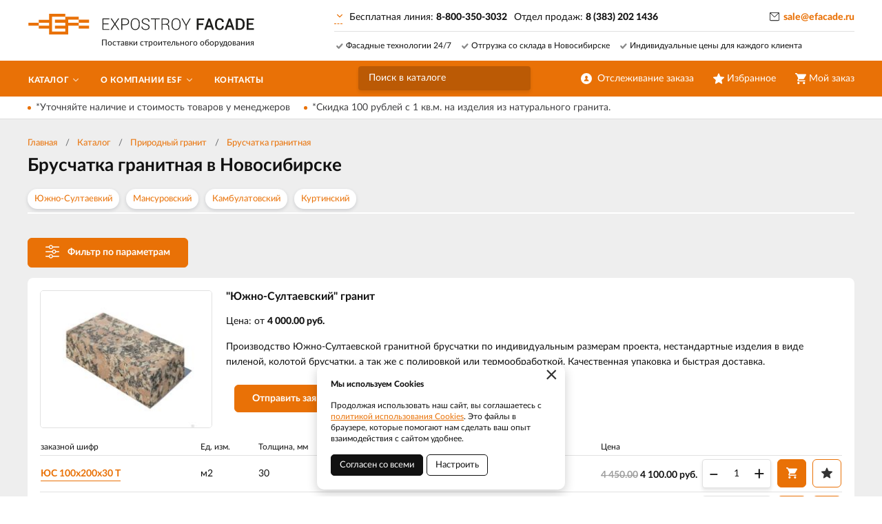

--- FILE ---
content_type: text/html; charset=UTF-8
request_url: https://efacade.ru/catalog/novosibirsk/prirodnyj-granit/bruscatka-granitnaa
body_size: 17263
content:
    <!DOCTYPE html>
    <html lang="ru">
    <head>
        <meta charset="UTF-8">
        <meta name="viewport" content="width=device-width, initial-scale=1.0">
        <meta name="format-detection" content="telephone=no"/>

        <meta name='yandex-verification' content='eb6bba31153432f4'/>
        <meta name='google-site-verification' content='ze32XJDa6CJVtVOq_GBTejjIHZ6xW1QGskveK-E5764'>
        <meta name="csrf-param" content="_csrf">
<meta name="csrf-token" content="7MS6VX_D12tok1JOLNUT6r-0t8EN1HaSlJ4yVHXAXkXYl40HG46fIDCiYw9Kl1y5_tDDg3ThJPbh7mU_Rbk1CQ==">
        <title>Брусчатка из натурального гранита в Новосибирске | Оптовые и розничные поставки</title>
        <meta name="keywords" content="">
<meta name="description" content="Купить брусчатку из природного гранита в Новосибирске — экологичный материал с долговечностью. Собственные склады, оперативная отгрузка, профессиональная поддержка">
<link href="/assets/932ab0bc/jquery.fancybox.min.css?v=1552331228" rel="stylesheet">
<link href="/css/style.min.css?v=1748531535" rel="stylesheet">
        <link rel="icon" type="image/png" href="/img/favicon.png">

                	<!-- Google Tag Manager -->
<script>(function(w,d,s,l,i){w[l]=w[l]||[];w[l].push({'gtm.start':
new Date().getTime(),event:'gtm.js'});var f=d.getElementsByTagName(s)[0],
j=d.createElement(s),dl=l!='dataLayer'?'&l='+l:'';j.async=true;j.src=
'https://www.googletagmanager.com/gtm.js?id='+i+dl;f.parentNode.insertBefore(j,f);
})(window,document,'script','dataLayer','GTM-KXD4M63');</script>
<!-- End Google Tag Manager -->

<script>(function(w, c){(w[c]=w[c]||[]).push(function(){new zTracker({"id":"fc99872328af52e5b0e4c72901abbc043896","metrics":{"metrika":"56372008"},"domain":"efacade.ru"});});})(window, "zTrackerCallbacks");</script>
<script async id="zd_ct_phone_script" src="https://my.zadarma.com/js/ct_phone.min.js"></script>                
    </head>
    <body>

    <!-- Google Tag Manager (noscript) -->
<noscript><iframe src="https://www.googletagmanager.com/ns.html?id=GTM-KXD4M63"
height="0" width="0" style="display:none;visibility:hidden"></iframe></noscript>
<!-- End Google Tag Manager (noscript) -->



    
    <div class="wrapper">

        <div class="nav-overlay"></div>
        <header class="header">

            <div class="top-line">
                <div class="container">

                    <a href="/" class="logo"></a>
                    <div class="descriptor">Поставки строительного оборудования</div>
                    <button class="nav-toggle" type="button"><span></span><span></span><span></span><b>Меню</b></button>

                    <div class="top-contacts">
                        <a class="select-city-link fancybox fancybox-ajax" href="/cities" data-href="/ajax/geolocation/cities"><span></span></a>                        <div class="phone-current">
                            <span class="phone-current__info">Бесплатная линия: </span>
                            <span class="phone-current__main">8-800-350-3032</span>
                        </div>
                                                    <div class="phone-current">
                                <span class="phone-current__info">Отдел продаж: </span>
                                <span class="phone-current__main">8 (383) 202 1436</span>
                            </div>
                                                
                    </div>

                    <div class="user-block">
                        <a href="/user/profile" class="user-cabinet">
                            <span><b>Отслеживание заказа</b></span>
                        </a>
                        <a id="fav-cnt" class="favorites" href="/user/favorites"><span><b>Избранное</b> </span></a>                        
<div class="basket-block" id="cart"><span><b>Мой заказ</b></span></div>                    </div>

                    <div class="top-features clearfix">
                        <span>Фасадные технологии 24/7</span><span>Отгрузка со склада в Новосибирске</span><span>Индивидуальные цены для каждого клиента</span>                    </div>

                    <button class="btn toggle-search" type="button"></button>
                    <div class="search-block">
                        <button class="btn btn-close-search" type="button">&times;</button>
                        <div>
                            <form action="/search" method="get" id="search-form">
                                <div class="search-group">
                                    <input type="search" class="form-control" name="q"  id="search-input" placeholder="Поиск в каталоге" autocomplete="off"
                                           onkeypress="if(event.keyCode==13){return false;}"
                                           onkeydown="if(event.keyCode==13){searchAction();}"
                                           value="">
                                    <button class="btn btn-search" type="button" onclick="searchAction();"><i></i></button>
                                </div>
                            </form>
                        </div>
                    </div>

                </div>
            </div>

        </header>

        <div class="navigation-wrapper">
            <div class="cat-nav-line">
                <div class="container">
                    
<nav class="top-nav">
            <ul class="cat-nav">
<li class="has-dropdown">
<a href="https://efacade.ru/catalog/novosibirsk"><span>Каталог</span></a><ul>
<li class="has-dropdown">
<a href="https://efacade.ru/catalog/novosibirsk/fasadnye-sistemy"><span>Фасадные системы</span></a><ul>
<li class="">
<a href="https://efacade.ru/catalog/novosibirsk/fasadnye-sistemy/silma-k"><span>Навесная фасадная система "Силма-К"</span></a></li>
<li class="">
<a href="https://efacade.ru/catalog/novosibirsk/fasadnye-sistemy/silma-p"><span>Навесная фасадная система "Силма-П"</span></a></li>
<li class="">
<a href="https://efacade.ru/catalog/novosibirsk/fasadnye-sistemy/silma-m"><span>Навесная фасадная система "Силма-М"</span></a></li>
<li class="">
<a href="https://efacade.ru/catalog/novosibirsk/fasadnye-sistemy/komplektuusie-ventiliruemogo-fasada-v-city"><span>Навесная межэтажная фасадная система "Силма-МП"</span></a></li>
</ul>
</li>
<li class="">
<a href="https://efacade.ru/catalog/novosibirsk/aluminievaa-podsistema-dla-navesnyh-ventiliruemyh-fasadov"><span>Алюминиевая подсистема</span></a></li>
<li class="has-dropdown">
<a href="https://efacade.ru/catalog/novosibirsk/komplektuusie-dla-ventiliruemyh-fasadov"><span>Комплектующие для вентилируемых фасадов</span></a><ul>
<li class="">
<a href="https://efacade.ru/catalog/novosibirsk/komplektuusie-dla-ventiliruemyh-fasadov/profil-ocinkovannyj"><span>Профиль оцинкованный </span></a></li>
<li class="">
<a href="https://efacade.ru/catalog/novosibirsk/komplektuusie-dla-ventiliruemyh-fasadov/kronstejn-dla-fasadov"><span>Кронштейн </span></a></li>
<li class="">
<a href="https://efacade.ru/catalog/novosibirsk/komplektuusie-dla-ventiliruemyh-fasadov/planki-dekorativnye"><span>Планки декоративные</span></a></li>
<li class="">
<a href="https://efacade.ru/catalog/novosibirsk/komplektuusie-dla-ventiliruemyh-fasadov/planka-ocinkovannaa-dla-kreplenia-klinkernoj-plitki-skrytym-sposobom"><span>Клинкерная планка</span></a></li>
<li class="">
<a href="https://efacade.ru/catalog/novosibirsk/komplektuusie-dla-ventiliruemyh-fasadov/klammera"><span>Кляммера</span></a></li>
<li class="">
<a href="https://efacade.ru/catalog/novosibirsk/komplektuusie-dla-ventiliruemyh-fasadov/paronitovye-prokladki"><span>Паронитовые прокладки</span></a></li>
<li class="">
<a href="https://efacade.ru/catalog/novosibirsk/komplektuusie-dla-ventiliruemyh-fasadov/krepez-dla-fasada"><span>Крепёж</span></a></li>
<li class="">
<a href="https://efacade.ru/catalog/novosibirsk/komplektuusie-dla-ventiliruemyh-fasadov/epdm-lenta-fasadnaa"><span>Фасадная лента EPDM (ЭПДМ) </span></a></li>
</ul>
</li>
<li class="">
<a href="https://efacade.ru/catalog/novosibirsk/fibrocementnye-paneli"><span>Фиброцементные панели</span></a></li>
<li class="has-dropdown">
<a href="https://efacade.ru/catalog/novosibirsk/stroitelnye-lesa"><span>Строительные леса</span></a><ul>
<li class="">
<a href="https://efacade.ru/catalog/novosibirsk/stroitelnye-lesa/lrsp-20"><span>ЛРСП-20</span></a></li>
<li class="">
<a href="https://efacade.ru/catalog/novosibirsk/stroitelnye-lesa/lrsp-30"><span>ЛРСП-30</span></a></li>
<li class="">
<a href="https://efacade.ru/catalog/novosibirsk/stroitelnye-lesa/lrsp-40"><span>ЛРСП-40</span></a></li>
<li class="">
<a href="https://efacade.ru/catalog/novosibirsk/stroitelnye-lesa/lrsp-60"><span>ЛРСП-60</span></a></li>
<li class="">
<a href="https://efacade.ru/catalog/novosibirsk/stroitelnye-lesa/lrsp-100"><span>ЛРСП-100</span></a></li>
<li class="">
<a href="https://efacade.ru/catalog/novosibirsk/stroitelnye-lesa/homutovye-stroitelnye-lesa"><span>Хомутовые леса</span></a></li>
<li class="">
<a href="https://efacade.ru/catalog/novosibirsk/stroitelnye-lesa/klinovye-stroitelnye-lesa"><span>Клиновые леса</span></a></li>
<li class="">
<a href="https://efacade.ru/catalog/novosibirsk/stroitelnye-lesa/styrevye-stroitelnye-lesa"><span>Штыревые леса</span></a></li>
<li class="">
<a href="https://efacade.ru/catalog/novosibirsk/stroitelnye-lesa/malarnyj-pomost-pm-200"><span>ПМ-200</span></a></li>
</ul>
</li>
<li class="">
<a href="https://efacade.ru/catalog/novosibirsk/vyski-tury"><span>Вышки-туры</span></a></li>
<li class="has-dropdown">
<a href="https://efacade.ru/catalog/novosibirsk/prirodnyj-granit"><span>Природный гранит</span></a><ul>
<li class="">
<a href="https://efacade.ru/catalog/novosibirsk/prirodnyj-granit/plita-granitnaa"><span>Плита гранитная</span></a></li>
<li class="">
<a href="https://efacade.ru/catalog/novosibirsk/prirodnyj-granit/bordur-granitnyj"><span>Бордюр гранитный</span></a></li>
<li class="">
<a href="https://efacade.ru/catalog/novosibirsk/prirodnyj-granit/bruscatka-granitnaa"><span>Брусчатка гранитная</span></a></li>
</ul>
</li>
<li class="">
<a href="https://efacade.ru/catalog/novosibirsk/lestnicy"><span>Лестницы и стремянки</span></a></li>
<li class="">
<a href="https://efacade.ru/catalog/novosibirsk/metallokassety"><span>Металлокассеты</span></a></li>
<li class="has-dropdown">
<a href="https://efacade.ru/catalog/novosibirsk/fasadnye-podemniki-zlp-630"><span>Фасадные подъёмники</span></a><ul>
<li class="">
<a href="https://efacade.ru/catalog/novosibirsk/fasadnye-podemniki-zlp-630/podemnik-zlp-630-dla-fasadnyh-rabot"><span>ZLP 630</span></a></li>
<li class="">
<a href="https://efacade.ru/catalog/novosibirsk/fasadnye-podemniki-zlp-630/zapcasti-i-komplektuusie-fasadnyh-podemnikov"><span>Запчасти ZLP 630</span></a></li>
</ul>
</li>
<li class="">
<a href="https://efacade.ru/catalog/novosibirsk/setka-fasadnaa-zasitnaa"><span>Сетка фасадная</span></a></li>
<li class="">
<a href="https://efacade.ru/catalog/novosibirsk/podmosti-kamensika"><span>Подмости каменщика</span></a></li>
<li class="">
<a href="https://efacade.ru/catalog/novosibirsk/tara-dla-rastvora-asiki-kamensika"><span>Тара для раствора</span></a></li>
<li class="">
<a href="https://efacade.ru/catalog/novosibirsk/badi-dla-betona"><span>Бадьи для бетона</span></a></li>
<li class="has-dropdown">
<a href="https://efacade.ru/catalog/novosibirsk/fasady"><span>Фасады</span></a><ul>
<li class="">
<a href="https://efacade.ru/catalog/novosibirsk/fasady/metalliceskij-sajding"><span>Сайдинг</span></a></li>
<li class="">
<a href="https://efacade.ru/catalog/novosibirsk/fasady/profilirovannyj-list"><span>Профнастил фасадный</span></a></li>
</ul>
</li>
<li class="">
<a href="https://efacade.ru/catalog/novosibirsk/terrakotovye-paneli-dla-fasada"><span>Терракотовые панели</span></a></li>
<li class="">
<a href="https://efacade.ru/catalog/novosibirsk/proizvodstvo-promyslennogo-ventilacionnogo-oborudovania"><span>Промышленное вентиляционное оборудование </span></a></li>
<li class="has-dropdown">
<a href="https://efacade.ru/catalog/novosibirsk/skladskoe-oborudovanie"><span>Складское оборудование</span></a><ul>
<li class="has-dropdown">
<a href="https://efacade.ru/catalog/novosibirsk/skladskoe-oborudovanie/rucnye-gidravliceskie-telezki-rohli-v-city"><span>Тележки гидравлические</span></a><ul>
<li class="">
<a href="https://efacade.ru/catalog/novosibirsk/skladskoe-oborudovanie/rucnye-gidravliceskie-telezki-rohli-v-city/rohli-gidravliceskie-v-city"><span>Стандартные рохли</span></a></li>
<li class="">
<a href="https://efacade.ru/catalog/novosibirsk/skladskoe-oborudovanie/rucnye-gidravliceskie-telezki-rohli-v-city/telezki-s-dlinnymi-vilami-v-city"><span>С удлинёнными вилами</span></a></li>
<li class="">
<a href="https://efacade.ru/catalog/novosibirsk/skladskoe-oborudovanie/rucnye-gidravliceskie-telezki-rohli-v-city/telezki-s-korotkimi-vilami-v-city"><span>С короткими вилами</span></a></li>
<li class="">
<a href="https://efacade.ru/catalog/novosibirsk/skladskoe-oborudovanie/rucnye-gidravliceskie-telezki-rohli-v-city/gidravliceskie-rohli-s-nizkim-profilem-v-city"><span>Низкопрофильные рохли</span></a></li>
<li class="">
<a href="https://efacade.ru/catalog/novosibirsk/skladskoe-oborudovanie/rucnye-gidravliceskie-telezki-rohli-v-city/gidravliceskie-telezki-rohli-s-vesami"><span>Тележки с весами </span></a></li>
<li class="">
<a href="https://efacade.ru/catalog/novosibirsk/skladskoe-oborudovanie/rucnye-gidravliceskie-telezki-rohli-v-city/telezki-iz-nerzaveusej-i-ocinkovannoj-stali-v-city"><span>Из нержавеющей стали</span></a></li>
<li class="">
<a href="https://efacade.ru/catalog/novosibirsk/skladskoe-oborudovanie/rucnye-gidravliceskie-telezki-rohli-v-city/gidravliceskie-telezki-s-podemom-v-city"><span>Тележки подъёмные</span></a></li>
</ul>
</li>
<li class="has-dropdown">
<a href="https://efacade.ru/catalog/novosibirsk/skladskoe-oborudovanie/elektrotelezki-v-city"><span>Самоходные тележки</span></a><ul>
<li class="">
<a href="https://efacade.ru/catalog/novosibirsk/skladskoe-oborudovanie/elektrotelezki-v-city/samohodnaa-telezka-s-gidravliceskim-podemom-vil-v-city"><span>Самоходные гидравлические тележки</span></a></li>
<li class="">
<a href="https://efacade.ru/catalog/novosibirsk/skladskoe-oborudovanie/elektrotelezki-v-city/samohodnye-telezki-s-platformoj-v-city"><span>Тележки с платформой</span></a></li>
<li class="">
<a href="https://efacade.ru/catalog/novosibirsk/skladskoe-oborudovanie/elektrotelezki-v-city/samohodnye-telezki-s-mestom-dla-operatora-v-city"><span>Тележки с местом оператора</span></a></li>
</ul>
</li>
<li class="has-dropdown">
<a href="https://efacade.ru/catalog/novosibirsk/skladskoe-oborudovanie/elektriceski-i-gidravliceskie-stabelery-v-city"><span>Штабелеры</span></a><ul>
<li class="">
<a href="https://efacade.ru/catalog/novosibirsk/skladskoe-oborudovanie/elektriceski-i-gidravliceskie-stabelery-v-city/rucnye-gidravliceskie-stabelery-v-city"><span>Ручные штабелеры</span></a></li>
<li class="">
<a href="https://efacade.ru/catalog/novosibirsk/skladskoe-oborudovanie/elektriceski-i-gidravliceskie-stabelery-v-city/elektriceskij-stabeler-s-razdviznymi-vilami-v-city"><span>Электроштабелеры </span></a></li>
<li class="">
<a href="https://efacade.ru/catalog/novosibirsk/skladskoe-oborudovanie/elektriceski-i-gidravliceskie-stabelery-v-city/samohodnye-elektrostabelery"><span>Самоходные штабелеры</span></a></li>
<li class="">
<a href="https://efacade.ru/catalog/novosibirsk/skladskoe-oborudovanie/elektriceski-i-gidravliceskie-stabelery-v-city/stabelery-s-protivovesom-v-city"><span>Штабелеры с противовесом </span></a></li>
<li class="">
<a href="https://efacade.ru/catalog/novosibirsk/skladskoe-oborudovanie/elektriceski-i-gidravliceskie-stabelery-v-city/stabelery-s-vydviznoj-mactoj-mini-rictraki-v-city"><span>Штабелеры с выдвижной мачтой</span></a></li>
<li class="">
<a href="https://efacade.ru/catalog/novosibirsk/skladskoe-oborudovanie/elektriceski-i-gidravliceskie-stabelery-v-city/uzkoprohodnye-vysotnye-stabelery-s-povorotnymi-vilami-v-city"><span>Узкопроходные штабелеры</span></a></li>
</ul>
</li>
<li class="has-dropdown">
<a href="https://efacade.ru/catalog/novosibirsk/skladskoe-oborudovanie/mnogohodovye-i-mini-rictraki-v-city"><span>Ричтраки</span></a><ul>
<li class="">
<a href="https://efacade.ru/catalog/novosibirsk/skladskoe-oborudovanie/mnogohodovye-i-mini-rictraki-v-city/mini-rictraki-s-vydviznoj-mactoj-v-city"><span>Мини-ричтраки</span></a></li>
<li class="">
<a href="https://efacade.ru/catalog/novosibirsk/skladskoe-oborudovanie/mnogohodovye-i-mini-rictraki-v-city/mnogohodovye-trehopornye-rictraki-v-city"><span>Многоходовые ричтраки</span></a></li>
</ul>
</li>
<li class="has-dropdown">
<a href="https://efacade.ru/catalog/novosibirsk/skladskoe-oborudovanie/podemnye-stoly-i-platformy-v-city"><span>Подъёмные столы </span></a><ul>
<li class="">
<a href="https://efacade.ru/catalog/novosibirsk/skladskoe-oborudovanie/podemnye-stoly-i-platformy-v-city/gidravliceskie-podemnye-stoly-v-city"><span>Гидравлические</span></a></li>
<li class="">
<a href="https://efacade.ru/catalog/novosibirsk/skladskoe-oborudovanie/podemnye-stoly-i-platformy-v-city/elektriceskie-podemnye-stoly-v-city"><span>Электрические</span></a></li>
</ul>
</li>
<li class="has-dropdown">
<a href="https://efacade.ru/catalog/novosibirsk/skladskoe-oborudovanie/platformennyj-i-dvuhkolesnye-telezki"><span>Ручные тележки </span></a><ul>
<li class="">
<a href="https://efacade.ru/catalog/novosibirsk/skladskoe-oborudovanie/platformennyj-i-dvuhkolesnye-telezki/platformennye-telezki-s-pokrytiem-v-city"><span>Тележка с платформой</span></a></li>
<li class="">
<a href="https://efacade.ru/catalog/novosibirsk/skladskoe-oborudovanie/platformennyj-i-dvuhkolesnye-telezki/rucnye-dvuhkolesnye-telezki-v-city"><span>Тележки двухколесные </span></a></li>
</ul>
</li>
</ul>
</li>
</ul>
</li>
<li class="has-dropdown">
<a href="https://efacade.ru/about"><span>О компании ESF</span></a><ul>
<li class="">
<a href="https://efacade.ru/about/portfolio"><span>Галерея поставок</span></a></li>
<li class="">
<a href="https://efacade.ru/about/dostavka-i-oplata"><span>Доставка и оплата</span></a></li>
<li class="">
<a href="https://efacade.ru/about/partneram"><span>Партнерам</span></a></li>
</ul>
</li>
<li class="">
<a href="https://efacade.ru/contact"><span>Контакты</span></a></li>
</ul>
    </nav>                    
                </div>
            </div>
            <div class="container">
                <a href="mailto:sale@efacade.ru" class="email-link">sale@efacade.ru</a>
            </div>            
        </div>

        <section class="content-wrapper">
                            <div class="promo-line">
                    <div class="container">
                        <div class="promo-line__items">
                                                            <a href="https://efacade.ru/akcii/utocnajte-nalicie-i-stoimost-tovarov-u-menedzerov">*Уточняйте наличие и стоимость товаров у менеджеров</a>
                                                            <a href="https://efacade.ru/akcii/skidka-100-rublej-s-1-kvm-na-izdelia-iz-naturalnogo-granita">*Скидка 100 рублей с 1 кв.м. на изделия из натурального гранита.</a>
                                                    </div>
                    </div>
                </div>
                        
<div class="page-content">
    <div class="container">
        <div class="page-head">
            <ol class="breadcrumb"><li><a href="/">Главная</a></li>
<li><a href="https://efacade.ru/catalog/novosibirsk" data-pjax="0">Каталог</a></li>
<li><a href="https://efacade.ru/catalog/novosibirsk/prirodnyj-granit" data-pjax="0">Природный гранит</a></li>
<li><a href="https://efacade.ru/catalog/novosibirsk/prirodnyj-granit/bruscatka-granitnaa" data-pjax="0">Брусчатка гранитная</a></li>
</ol>            <h1>Брусчатка гранитная в Новосибирске</h1>
                            <div class="selection-links-wrap">
                    <div class="selection-links">
                                                    <a href="https://efacade.ru/catalog/pg/uzno-sultaevkij-granit">Южно-Султаевкий</a>
                                                    <a href="https://efacade.ru/catalog/pg/mansurovskij-granit">Мансуровский</a>
                                                    <a href="https://efacade.ru/catalog/pg/kambulatovskij-granit">Камбулатовский</a>
                                                    <a href="https://efacade.ru/catalog/pg/kurtinskij-granit">Куртинский</a>
                                            </div>
                    <button type="button" class="btn btn_blue selection-links__btn hidden">Показать еще</button>
                </div>
                    </div>
        <div class="catalog-page clearfix">
            <div id="p0" data-pjax-container="" data-pjax-push-state data-pjax-timeout="5000">            
    <button type="button" class="btn btn-primary btn-toggle-filters"><i class="icon-filter"></i>Фильтр по параметрам</button>
    <div class="sidebar-catalog-filter">
        <form data-pjax="" id="filter-form" action="?">
            <input type="hidden" name="q" value="">
                            <div class="form-group">
                    <label> Вид гранита</label>
                    <div class="i-select-container">
                        <div class="i-select-placeholder form-control">
                            <span><i>выберите...</i><b></b></span>
                        </div>
                        <div class="i-select-dropdown">
                            <div class="i-select-list">
                                <div class="checkbox"><label><input type="checkbox" name="prop0[52][]" value="34"><span>Южно-Султаевкий</span></label></div>
<div class="checkbox"><label><input type="checkbox" name="prop0[52][]" value="35"><span>Мансуровский</span></label></div>
<div class="checkbox"><label><input type="checkbox" name="prop0[52][]" value="36"><span>Камбулатовский</span></label></div>
<div class="checkbox"><label><input type="checkbox" name="prop0[52][]" value="37"><span>Куртинский</span></label></div>                            </div>
                        </div>
                    </div>
                </div>
                        <a class="btn-clear-filters" href="javascript:void(0)">Сбросить все фильтры</a>
        </form>
    </div>
            <div class="catalog-list">
                <div id="w0" class="catalog-items">
                            
<div class="catalog-item card-item">
    <div class="item-main clearfix">        
                    <div class="item-material" data-material=""></div>
            <img src="https://efacade.ru/upload/thumbs/product/productfiles/file_name/ugnosultaevskaya-bruschatka2_5ddba12496393.jpg" alt="" class="item-img-big img-responsive">
                <div class="item-main-title">
            <span>"Южно-Султаевский" гранит</span>
            <div class="item-main-price">
                                    Цена: от <strong>4 000.00 руб.</strong>
                            </div>
            <div class="item-main-announce">
                Производство Южно-Султаевской гранитной брусчатки по индивидуальным размерам проекта, нестандартные изделия в виде пиленой, колотой брусчатки, а так же с полировкой или термообработкой. Качественная упаковка и быстрая доставка.            </div>
        </div>
        <br>
        <a class="btn btn-primary btn-item-request fancybox fancybox-ajax" href="/ajax/request?type=1" data-pjax="0">Отправить заявку</a>    </div>
            <div class="item-main-variants" style="display:block">
            
    <div class="item-table-wrapper">
        <table class="item-table">
            <tbody>
            <tr class="thead">
                <td>заказной шифр</td>
                                                            <td>
                            <span title="">
                                Ед. изм.                            </span>
                        </td>
                                            <td>
                            <span title="">
                                Толщина, мм                            </span>
                        </td>
                                            <td>
                            <span title="">
                                Обработка поверхности                            </span>
                        </td>
                                            <td>
                            <span title="">
                                Размер, мм                            </span>
                        </td>
                                                    <td class="item-buy">Цена</td>
                <td></td>
            </tr>
                            <tr class="item-element">
                    <td>
                        <a class="item-code" href="https://efacade.ru/catalog/prirodnyj-granit/bruscatka-granitnaa/uzno-sultaevskij-granit/us-100h200h30-t" title="Подробно об изделии" data-pjax="0">ЮС 100х200х30 Т</a>                    </td>
                                                                            <td>
                                    м2                                </td>
                                                        <td>
                                    30                                </td>
                                                        <td>
                                    5 пил. + верх термо.                                </td>
                                                        <td>
                                    100 х 200                                </td>
                                                                <td>
                        <div class="item-price">                            
                                                                                                <span class="item-price-old">4 450.00</span> 
                                                                <span class="item-price-current">4 100.00</span> руб.
                                                        
                        </div>
                    </td>
                    <td class="item-buy">
                        
<form id="w1" class="incart-form" action="/ajax/cart?id=1036" method="post">
<input type="hidden" name="_csrf" value="7MS6VX_D12tok1JOLNUT6r-0t8EN1HaSlJ4yVHXAXkXYl40HG46fIDCiYw9Kl1y5_tDDg3ThJPbh7mU_Rbk1CQ==">

<div class="item-quantity">
    <div class="form-group field-incartform-quantity required">

<input type="text" id="incartform-quantity" class="item-quant" name="InCartForm[quantity]" value="1" aria-required="true">

<div class="help-block"></div>
</div></div>
<button type="submit" class="btn btn-item btn-primary" title="Добавить в заказ"><i class="btn-icon icon-cart"></i></button>
<a class="btn btn-default btn-out-favorites btn-item" data-id="1036"><i class="btn-icon icon-fav"></i></a>
<a class="btn btn-black btn-item-request fancybox fancybox-ajax" href="/ajax/request?type=1" data-pjax="0">Получить консультацию</a>
</form>                    </td>
                </tr>
                            <tr class="item-element">
                    <td>
                        <a class="item-code" href="https://efacade.ru/catalog/prirodnyj-granit/bruscatka-granitnaa/uzno-sultaevskij-granit/us-100h200h30-p" title="Подробно об изделии" data-pjax="0">ЮС 100х200х30 П</a>                    </td>
                                                                            <td>
                                    м2                                </td>
                                                        <td>
                                    30                                </td>
                                                        <td>
                                    Пиленная                                </td>
                                                        <td>
                                    100 х 200                                </td>
                                                                <td>
                        <div class="item-price">                            
                                                                                                <span class="item-price-old">4 400.00</span> 
                                                                <span class="item-price-current">4 000.00</span> руб.
                                                        
                        </div>
                    </td>
                    <td class="item-buy">
                        
<form id="w2" class="incart-form" action="/ajax/cart?id=1037" method="post">
<input type="hidden" name="_csrf" value="7MS6VX_D12tok1JOLNUT6r-0t8EN1HaSlJ4yVHXAXkXYl40HG46fIDCiYw9Kl1y5_tDDg3ThJPbh7mU_Rbk1CQ==">

<div class="item-quantity">
    <div class="form-group field-incartform-quantity required">

<input type="text" id="incartform-quantity" class="item-quant" name="InCartForm[quantity]" value="1" aria-required="true">

<div class="help-block"></div>
</div></div>
<button type="submit" class="btn btn-item btn-primary" title="Добавить в заказ"><i class="btn-icon icon-cart"></i></button>
<a class="btn btn-default btn-out-favorites btn-item" data-id="1037"><i class="btn-icon icon-fav"></i></a>
<a class="btn btn-black btn-item-request fancybox fancybox-ajax" href="/ajax/request?type=1" data-pjax="0">Получить консультацию</a>
</form>                    </td>
                </tr>
                            <tr class="item-element">
                    <td>
                        <a class="item-code" href="https://efacade.ru/catalog/prirodnyj-granit/bruscatka-granitnaa/uzno-sultaevskij-granit/us-100h200h40-t" title="Подробно об изделии" data-pjax="0">ЮС 100х200х40 Т</a>                    </td>
                                                                            <td>
                                    м2                                </td>
                                                        <td>
                                    40                                </td>
                                                        <td>
                                    5 пил. + верх термо.                                </td>
                                                        <td>
                                    100 х 200                                </td>
                                                                <td>
                        <div class="item-price">                            
                                                                                                <span class="item-price-old">4 950.00</span> 
                                                                <span class="item-price-current">4 500.00</span> руб.
                                                        
                        </div>
                    </td>
                    <td class="item-buy">
                        
<form id="w3" class="incart-form" action="/ajax/cart?id=1039" method="post">
<input type="hidden" name="_csrf" value="7MS6VX_D12tok1JOLNUT6r-0t8EN1HaSlJ4yVHXAXkXYl40HG46fIDCiYw9Kl1y5_tDDg3ThJPbh7mU_Rbk1CQ==">

<div class="item-quantity">
    <div class="form-group field-incartform-quantity required">

<input type="text" id="incartform-quantity" class="item-quant" name="InCartForm[quantity]" value="1" aria-required="true">

<div class="help-block"></div>
</div></div>
<button type="submit" class="btn btn-item btn-primary" title="Добавить в заказ"><i class="btn-icon icon-cart"></i></button>
<a class="btn btn-default btn-out-favorites btn-item" data-id="1039"><i class="btn-icon icon-fav"></i></a>
<a class="btn btn-black btn-item-request fancybox fancybox-ajax" href="/ajax/request?type=1" data-pjax="0">Получить консультацию</a>
</form>                    </td>
                </tr>
                            <tr class="item-element">
                    <td>
                        <a class="item-code" href="https://efacade.ru/catalog/prirodnyj-granit/bruscatka-granitnaa/uzno-sultaevskij-granit/us-100h200h40-p" title="Подробно об изделии" data-pjax="0">ЮС 100х200х40 П</a>                    </td>
                                                                            <td>
                                    м2                                </td>
                                                        <td>
                                    40                                </td>
                                                        <td>
                                    Пиленная                                </td>
                                                        <td>
                                    100 х 200                                </td>
                                                                <td>
                        <div class="item-price">                            
                                                                                                <span class="item-price-old">4 850.00</span> 
                                                                <span class="item-price-current">4 400.00</span> руб.
                                                        
                        </div>
                    </td>
                    <td class="item-buy">
                        
<form id="w4" class="incart-form" action="/ajax/cart?id=1040" method="post">
<input type="hidden" name="_csrf" value="7MS6VX_D12tok1JOLNUT6r-0t8EN1HaSlJ4yVHXAXkXYl40HG46fIDCiYw9Kl1y5_tDDg3ThJPbh7mU_Rbk1CQ==">

<div class="item-quantity">
    <div class="form-group field-incartform-quantity required">

<input type="text" id="incartform-quantity" class="item-quant" name="InCartForm[quantity]" value="1" aria-required="true">

<div class="help-block"></div>
</div></div>
<button type="submit" class="btn btn-item btn-primary" title="Добавить в заказ"><i class="btn-icon icon-cart"></i></button>
<a class="btn btn-default btn-out-favorites btn-item" data-id="1040"><i class="btn-icon icon-fav"></i></a>
<a class="btn btn-black btn-item-request fancybox fancybox-ajax" href="/ajax/request?type=1" data-pjax="0">Получить консультацию</a>
</form>                    </td>
                </tr>
                            <tr class="item-element">
                    <td>
                        <a class="item-code" href="https://efacade.ru/catalog/prirodnyj-granit/bruscatka-granitnaa/uzno-sultaevskij-granit/us-100h100h50-t" title="Подробно об изделии" data-pjax="0">ЮС 100х100х50 Т</a>                    </td>
                                                                            <td>
                                    м2                                </td>
                                                        <td>
                                    50                                </td>
                                                        <td>
                                    5 пил. + верх термо.                                </td>
                                                        <td>
                                    100 х 100                                </td>
                                                                <td>
                        <div class="item-price">                            
                                                                                                <span class="item-price-old">5 750.00</span> 
                                                                <span class="item-price-current">5 400.00</span> руб.
                                                        
                        </div>
                    </td>
                    <td class="item-buy">
                        
<form id="w5" class="incart-form" action="/ajax/cart?id=1041" method="post">
<input type="hidden" name="_csrf" value="7MS6VX_D12tok1JOLNUT6r-0t8EN1HaSlJ4yVHXAXkXYl40HG46fIDCiYw9Kl1y5_tDDg3ThJPbh7mU_Rbk1CQ==">

<div class="item-quantity">
    <div class="form-group field-incartform-quantity required">

<input type="text" id="incartform-quantity" class="item-quant" name="InCartForm[quantity]" value="1" aria-required="true">

<div class="help-block"></div>
</div></div>
<button type="submit" class="btn btn-item btn-primary" title="Добавить в заказ"><i class="btn-icon icon-cart"></i></button>
<a class="btn btn-default btn-out-favorites btn-item" data-id="1041"><i class="btn-icon icon-fav"></i></a>
<a class="btn btn-black btn-item-request fancybox fancybox-ajax" href="/ajax/request?type=1" data-pjax="0">Получить консультацию</a>
</form>                    </td>
                </tr>
                            <tr class="item-element">
                    <td>
                        <a class="item-code" href="https://efacade.ru/catalog/prirodnyj-granit/bruscatka-granitnaa/uzno-sultaevskij-granit/us-100h100h50-p" title="Подробно об изделии" data-pjax="0">ЮС 100х100х50 П</a>                    </td>
                                                                            <td>
                                    м2                                </td>
                                                        <td>
                                    50                                </td>
                                                        <td>
                                    Пиленная                                </td>
                                                        <td>
                                    100 х 100                                </td>
                                                                <td>
                        <div class="item-price">                            
                                                                                                <span class="item-price-old">5 750.00</span> 
                                                                <span class="item-price-current">5 300.00</span> руб.
                                                        
                        </div>
                    </td>
                    <td class="item-buy">
                        
<form id="w6" class="incart-form" action="/ajax/cart?id=1042" method="post">
<input type="hidden" name="_csrf" value="7MS6VX_D12tok1JOLNUT6r-0t8EN1HaSlJ4yVHXAXkXYl40HG46fIDCiYw9Kl1y5_tDDg3ThJPbh7mU_Rbk1CQ==">

<div class="item-quantity">
    <div class="form-group field-incartform-quantity required">

<input type="text" id="incartform-quantity" class="item-quant" name="InCartForm[quantity]" value="1" aria-required="true">

<div class="help-block"></div>
</div></div>
<button type="submit" class="btn btn-item btn-primary" title="Добавить в заказ"><i class="btn-icon icon-cart"></i></button>
<a class="btn btn-default btn-out-favorites btn-item" data-id="1042"><i class="btn-icon icon-fav"></i></a>
<a class="btn btn-black btn-item-request fancybox fancybox-ajax" href="/ajax/request?type=1" data-pjax="0">Получить консультацию</a>
</form>                    </td>
                </tr>
                            <tr class="item-element">
                    <td>
                        <a class="item-code" href="https://efacade.ru/catalog/prirodnyj-granit/bruscatka-granitnaa/uzno-sultaevskij-granit/us-100h200h50-t" title="Подробно об изделии" data-pjax="0">ЮС 100х200х50 Т</a>                    </td>
                                                                            <td>
                                    м2                                </td>
                                                        <td>
                                    50                                </td>
                                                        <td>
                                    5 пил. + верх термо.                                </td>
                                                        <td>
                                    100 х 200                                </td>
                                                                <td>
                        <div class="item-price">                            
                                                                                                <span class="item-price-old">5 150.00</span> 
                                                                <span class="item-price-current">4 800.00</span> руб.
                                                        
                        </div>
                    </td>
                    <td class="item-buy">
                        
<form id="w7" class="incart-form" action="/ajax/cart?id=1044" method="post">
<input type="hidden" name="_csrf" value="7MS6VX_D12tok1JOLNUT6r-0t8EN1HaSlJ4yVHXAXkXYl40HG46fIDCiYw9Kl1y5_tDDg3ThJPbh7mU_Rbk1CQ==">

<div class="item-quantity">
    <div class="form-group field-incartform-quantity required">

<input type="text" id="incartform-quantity" class="item-quant" name="InCartForm[quantity]" value="1" aria-required="true">

<div class="help-block"></div>
</div></div>
<button type="submit" class="btn btn-item btn-primary" title="Добавить в заказ"><i class="btn-icon icon-cart"></i></button>
<a class="btn btn-default btn-out-favorites btn-item" data-id="1044"><i class="btn-icon icon-fav"></i></a>
<a class="btn btn-black btn-item-request fancybox fancybox-ajax" href="/ajax/request?type=1" data-pjax="0">Получить консультацию</a>
</form>                    </td>
                </tr>
                            <tr class="item-element">
                    <td>
                        <a class="item-code" href="https://efacade.ru/catalog/prirodnyj-granit/bruscatka-granitnaa/uzno-sultaevskij-granit/us-100h200h50-p" title="Подробно об изделии" data-pjax="0">ЮС 100х200х50 П</a>                    </td>
                                                                            <td>
                                    м2                                </td>
                                                        <td>
                                    50                                </td>
                                                        <td>
                                    Пиленная                                </td>
                                                        <td>
                                    100 х 200                                </td>
                                                                <td>
                        <div class="item-price">                            
                                                                                                <span class="item-price-old">5 050.00</span> 
                                                                <span class="item-price-current">4 700.00</span> руб.
                                                        
                        </div>
                    </td>
                    <td class="item-buy">
                        
<form id="w8" class="incart-form" action="/ajax/cart?id=1045" method="post">
<input type="hidden" name="_csrf" value="7MS6VX_D12tok1JOLNUT6r-0t8EN1HaSlJ4yVHXAXkXYl40HG46fIDCiYw9Kl1y5_tDDg3ThJPbh7mU_Rbk1CQ==">

<div class="item-quantity">
    <div class="form-group field-incartform-quantity required">

<input type="text" id="incartform-quantity" class="item-quant" name="InCartForm[quantity]" value="1" aria-required="true">

<div class="help-block"></div>
</div></div>
<button type="submit" class="btn btn-item btn-primary" title="Добавить в заказ"><i class="btn-icon icon-cart"></i></button>
<a class="btn btn-default btn-out-favorites btn-item" data-id="1045"><i class="btn-icon icon-fav"></i></a>
<a class="btn btn-black btn-item-request fancybox fancybox-ajax" href="/ajax/request?type=1" data-pjax="0">Получить консультацию</a>
</form>                    </td>
                </tr>
                            <tr class="item-element">
                    <td>
                        <a class="item-code" href="https://efacade.ru/catalog/prirodnyj-granit/bruscatka-granitnaa/uzno-sultaevskij-granit/us-100h200h60-t" title="Подробно об изделии" data-pjax="0">ЮС 100х200х60 Т</a>                    </td>
                                                                            <td>
                                    м2                                </td>
                                                        <td>
                                    60                                </td>
                                                        <td>
                                    5 пил. + верх термо.                                </td>
                                                        <td>
                                    100 х 200                                </td>
                                                                <td>
                        <div class="item-price">                            
                                                                                                <span class="item-price-old">5 500.00</span> 
                                                                <span class="item-price-current">5 100.00</span> руб.
                                                        
                        </div>
                    </td>
                    <td class="item-buy">
                        
<form id="w9" class="incart-form" action="/ajax/cart?id=1047" method="post">
<input type="hidden" name="_csrf" value="7MS6VX_D12tok1JOLNUT6r-0t8EN1HaSlJ4yVHXAXkXYl40HG46fIDCiYw9Kl1y5_tDDg3ThJPbh7mU_Rbk1CQ==">

<div class="item-quantity">
    <div class="form-group field-incartform-quantity required">

<input type="text" id="incartform-quantity" class="item-quant" name="InCartForm[quantity]" value="1" aria-required="true">

<div class="help-block"></div>
</div></div>
<button type="submit" class="btn btn-item btn-primary" title="Добавить в заказ"><i class="btn-icon icon-cart"></i></button>
<a class="btn btn-default btn-out-favorites btn-item" data-id="1047"><i class="btn-icon icon-fav"></i></a>
<a class="btn btn-black btn-item-request fancybox fancybox-ajax" href="/ajax/request?type=1" data-pjax="0">Получить консультацию</a>
</form>                    </td>
                </tr>
                            <tr class="item-element">
                    <td>
                        <a class="item-code" href="https://efacade.ru/catalog/prirodnyj-granit/bruscatka-granitnaa/uzno-sultaevskij-granit/us-100h200h60-p" title="Подробно об изделии" data-pjax="0">ЮС 100х200х60 П</a>                    </td>
                                                                            <td>
                                    м2                                </td>
                                                        <td>
                                    60                                </td>
                                                        <td>
                                    Пиленная                                </td>
                                                        <td>
                                    100 х 200                                </td>
                                                                <td>
                        <div class="item-price">                            
                                                                                                <span class="item-price-old">5 400.00</span> 
                                                                <span class="item-price-current">5 000.00</span> руб.
                                                        
                        </div>
                    </td>
                    <td class="item-buy">
                        
<form id="w10" class="incart-form" action="/ajax/cart?id=1048" method="post">
<input type="hidden" name="_csrf" value="7MS6VX_D12tok1JOLNUT6r-0t8EN1HaSlJ4yVHXAXkXYl40HG46fIDCiYw9Kl1y5_tDDg3ThJPbh7mU_Rbk1CQ==">

<div class="item-quantity">
    <div class="form-group field-incartform-quantity required">

<input type="text" id="incartform-quantity" class="item-quant" name="InCartForm[quantity]" value="1" aria-required="true">

<div class="help-block"></div>
</div></div>
<button type="submit" class="btn btn-item btn-primary" title="Добавить в заказ"><i class="btn-icon icon-cart"></i></button>
<a class="btn btn-default btn-out-favorites btn-item" data-id="1048"><i class="btn-icon icon-fav"></i></a>
<a class="btn btn-black btn-item-request fancybox fancybox-ajax" href="/ajax/request?type=1" data-pjax="0">Получить консультацию</a>
</form>                    </td>
                </tr>
                            <tr class="item-element">
                    <td>
                        <a class="item-code" href="https://efacade.ru/catalog/prirodnyj-granit/bruscatka-granitnaa/uzno-sultaevskij-granit/us-100h200h70-t" title="Подробно об изделии" data-pjax="0">ЮС 100х200х70 Т</a>                    </td>
                                                                            <td>
                                    м2                                </td>
                                                        <td>
                                    70                                </td>
                                                        <td>
                                    5 пил. + верх термо.                                </td>
                                                        <td>
                                    100 х 200                                </td>
                                                                <td>
                        <div class="item-price">                            
                                                                                                <span class="item-price-old">5 950.00</span> 
                                                                <span class="item-price-current">5 600.00</span> руб.
                                                        
                        </div>
                    </td>
                    <td class="item-buy">
                        
<form id="w11" class="incart-form" action="/ajax/cart?id=1050" method="post">
<input type="hidden" name="_csrf" value="7MS6VX_D12tok1JOLNUT6r-0t8EN1HaSlJ4yVHXAXkXYl40HG46fIDCiYw9Kl1y5_tDDg3ThJPbh7mU_Rbk1CQ==">

<div class="item-quantity">
    <div class="form-group field-incartform-quantity required">

<input type="text" id="incartform-quantity" class="item-quant" name="InCartForm[quantity]" value="1" aria-required="true">

<div class="help-block"></div>
</div></div>
<button type="submit" class="btn btn-item btn-primary" title="Добавить в заказ"><i class="btn-icon icon-cart"></i></button>
<a class="btn btn-default btn-out-favorites btn-item" data-id="1050"><i class="btn-icon icon-fav"></i></a>
<a class="btn btn-black btn-item-request fancybox fancybox-ajax" href="/ajax/request?type=1" data-pjax="0">Получить консультацию</a>
</form>                    </td>
                </tr>
                            <tr class="item-element">
                    <td>
                        <a class="item-code" href="https://efacade.ru/catalog/prirodnyj-granit/bruscatka-granitnaa/uzno-sultaevskij-granit/us-100h200h70-p" title="Подробно об изделии" data-pjax="0">ЮС 100х200х70 П</a>                    </td>
                                                                            <td>
                                    м2                                </td>
                                                        <td>
                                    70                                </td>
                                                        <td>
                                    Пиленная                                </td>
                                                        <td>
                                    100 х 200                                </td>
                                                                <td>
                        <div class="item-price">                            
                                                                                                <span class="item-price-old">5 850.00</span> 
                                                                <span class="item-price-current">5 500.00</span> руб.
                                                        
                        </div>
                    </td>
                    <td class="item-buy">
                        
<form id="w12" class="incart-form" action="/ajax/cart?id=1051" method="post">
<input type="hidden" name="_csrf" value="7MS6VX_D12tok1JOLNUT6r-0t8EN1HaSlJ4yVHXAXkXYl40HG46fIDCiYw9Kl1y5_tDDg3ThJPbh7mU_Rbk1CQ==">

<div class="item-quantity">
    <div class="form-group field-incartform-quantity required">

<input type="text" id="incartform-quantity" class="item-quant" name="InCartForm[quantity]" value="1" aria-required="true">

<div class="help-block"></div>
</div></div>
<button type="submit" class="btn btn-item btn-primary" title="Добавить в заказ"><i class="btn-icon icon-cart"></i></button>
<a class="btn btn-default btn-out-favorites btn-item" data-id="1051"><i class="btn-icon icon-fav"></i></a>
<a class="btn btn-black btn-item-request fancybox fancybox-ajax" href="/ajax/request?type=1" data-pjax="0">Получить консультацию</a>
</form>                    </td>
                </tr>
                            <tr class="item-element">
                    <td>
                        <a class="item-code" href="https://efacade.ru/catalog/prirodnyj-granit/bruscatka-granitnaa/uzno-sultaevskij-granit/us-100h200h80-t" title="Подробно об изделии" data-pjax="0">ЮС 100х200х80 Т</a>                    </td>
                                                                            <td>
                                    м2                                </td>
                                                        <td>
                                    80                                </td>
                                                        <td>
                                    5 пил. + верх термо.                                </td>
                                                        <td>
                                    100 х 200                                </td>
                                                                <td>
                        <div class="item-price">                            
                                                                                                <span class="item-price-old">6 700.00</span> 
                                                                <span class="item-price-current">6 300.00</span> руб.
                                                        
                        </div>
                    </td>
                    <td class="item-buy">
                        
<form id="w13" class="incart-form" action="/ajax/cart?id=1053" method="post">
<input type="hidden" name="_csrf" value="7MS6VX_D12tok1JOLNUT6r-0t8EN1HaSlJ4yVHXAXkXYl40HG46fIDCiYw9Kl1y5_tDDg3ThJPbh7mU_Rbk1CQ==">

<div class="item-quantity">
    <div class="form-group field-incartform-quantity required">

<input type="text" id="incartform-quantity" class="item-quant" name="InCartForm[quantity]" value="1" aria-required="true">

<div class="help-block"></div>
</div></div>
<button type="submit" class="btn btn-item btn-primary" title="Добавить в заказ"><i class="btn-icon icon-cart"></i></button>
<a class="btn btn-default btn-out-favorites btn-item" data-id="1053"><i class="btn-icon icon-fav"></i></a>
<a class="btn btn-black btn-item-request fancybox fancybox-ajax" href="/ajax/request?type=1" data-pjax="0">Получить консультацию</a>
</form>                    </td>
                </tr>
                            <tr class="item-element">
                    <td>
                        <a class="item-code" href="https://efacade.ru/catalog/prirodnyj-granit/bruscatka-granitnaa/uzno-sultaevskij-granit/us-100h200h80-p" title="Подробно об изделии" data-pjax="0">ЮС 100х200х80 П</a>                    </td>
                                                                            <td>
                                    м2                                </td>
                                                        <td>
                                    80                                </td>
                                                        <td>
                                    Пиленная                                </td>
                                                        <td>
                                    100 х 200                                </td>
                                                                <td>
                        <div class="item-price">                            
                                                                                                <span class="item-price-old">6 450.00</span> 
                                                                <span class="item-price-current">6 100.00</span> руб.
                                                        
                        </div>
                    </td>
                    <td class="item-buy">
                        
<form id="w14" class="incart-form" action="/ajax/cart?id=1054" method="post">
<input type="hidden" name="_csrf" value="7MS6VX_D12tok1JOLNUT6r-0t8EN1HaSlJ4yVHXAXkXYl40HG46fIDCiYw9Kl1y5_tDDg3ThJPbh7mU_Rbk1CQ==">

<div class="item-quantity">
    <div class="form-group field-incartform-quantity required">

<input type="text" id="incartform-quantity" class="item-quant" name="InCartForm[quantity]" value="1" aria-required="true">

<div class="help-block"></div>
</div></div>
<button type="submit" class="btn btn-item btn-primary" title="Добавить в заказ"><i class="btn-icon icon-cart"></i></button>
<a class="btn btn-default btn-out-favorites btn-item" data-id="1054"><i class="btn-icon icon-fav"></i></a>
<a class="btn btn-black btn-item-request fancybox fancybox-ajax" href="/ajax/request?type=1" data-pjax="0">Получить консультацию</a>
</form>                    </td>
                </tr>
                            <tr class="item-element">
                    <td>
                        <a class="item-code" href="https://efacade.ru/catalog/prirodnyj-granit/bruscatka-granitnaa/uzno-sultaevskij-granit/us-100h100h100-t" title="Подробно об изделии" data-pjax="0">ЮС 100х100х100 Т</a>                    </td>
                                                                            <td>
                                    м2                                </td>
                                                        <td>
                                    100                                </td>
                                                        <td>
                                    5 пил. + верх термо.                                </td>
                                                        <td>
                                    100 х 100                                </td>
                                                                <td>
                        <div class="item-price">                            
                                                                                                <span class="item-price-old">9 450.00</span> 
                                                                <span class="item-price-current">9 100.00</span> руб.
                                                        
                        </div>
                    </td>
                    <td class="item-buy">
                        
<form id="w15" class="incart-form" action="/ajax/cart?id=1056" method="post">
<input type="hidden" name="_csrf" value="7MS6VX_D12tok1JOLNUT6r-0t8EN1HaSlJ4yVHXAXkXYl40HG46fIDCiYw9Kl1y5_tDDg3ThJPbh7mU_Rbk1CQ==">

<div class="item-quantity">
    <div class="form-group field-incartform-quantity required">

<input type="text" id="incartform-quantity" class="item-quant" name="InCartForm[quantity]" value="1" aria-required="true">

<div class="help-block"></div>
</div></div>
<button type="submit" class="btn btn-item btn-primary" title="Добавить в заказ"><i class="btn-icon icon-cart"></i></button>
<a class="btn btn-default btn-out-favorites btn-item" data-id="1056"><i class="btn-icon icon-fav"></i></a>
<a class="btn btn-black btn-item-request fancybox fancybox-ajax" href="/ajax/request?type=1" data-pjax="0">Получить консультацию</a>
</form>                    </td>
                </tr>
                            <tr class="item-element">
                    <td>
                        <a class="item-code" href="https://efacade.ru/catalog/prirodnyj-granit/bruscatka-granitnaa/uzno-sultaevskij-granit/us-100h100h100-p" title="Подробно об изделии" data-pjax="0">ЮС 100х100х100 П</a>                    </td>
                                                                            <td>
                                    м2                                </td>
                                                        <td>
                                    100                                </td>
                                                        <td>
                                    Пиленная                                </td>
                                                        <td>
                                    100 х 100                                </td>
                                                                <td>
                        <div class="item-price">                            
                                                                                                <span class="item-price-old">9 300.00</span> 
                                                                <span class="item-price-current">8 950.00</span> руб.
                                                        
                        </div>
                    </td>
                    <td class="item-buy">
                        
<form id="w16" class="incart-form" action="/ajax/cart?id=1057" method="post">
<input type="hidden" name="_csrf" value="7MS6VX_D12tok1JOLNUT6r-0t8EN1HaSlJ4yVHXAXkXYl40HG46fIDCiYw9Kl1y5_tDDg3ThJPbh7mU_Rbk1CQ==">

<div class="item-quantity">
    <div class="form-group field-incartform-quantity required">

<input type="text" id="incartform-quantity" class="item-quant" name="InCartForm[quantity]" value="1" aria-required="true">

<div class="help-block"></div>
</div></div>
<button type="submit" class="btn btn-item btn-primary" title="Добавить в заказ"><i class="btn-icon icon-cart"></i></button>
<a class="btn btn-default btn-out-favorites btn-item" data-id="1057"><i class="btn-icon icon-fav"></i></a>
<a class="btn btn-black btn-item-request fancybox fancybox-ajax" href="/ajax/request?type=1" data-pjax="0">Получить консультацию</a>
</form>                    </td>
                </tr>
                            <tr class="item-element">
                    <td>
                        <a class="item-code" href="https://efacade.ru/catalog/prirodnyj-granit/bruscatka-granitnaa/uzno-sultaevskij-granit/us-100h200h100-t" title="Подробно об изделии" data-pjax="0">ЮС 100х200х100 Т</a>                    </td>
                                                                            <td>
                                    м2                                </td>
                                                        <td>
                                    100                                </td>
                                                        <td>
                                    5 пил. + верх термо.                                </td>
                                                        <td>
                                    100 х 200                                </td>
                                                                <td>
                        <div class="item-price">                            
                                                                                                <span class="item-price-old">8 850.00</span> 
                                                                <span class="item-price-current">8 500.00</span> руб.
                                                        
                        </div>
                    </td>
                    <td class="item-buy">
                        
<form id="w17" class="incart-form" action="/ajax/cart?id=1059" method="post">
<input type="hidden" name="_csrf" value="7MS6VX_D12tok1JOLNUT6r-0t8EN1HaSlJ4yVHXAXkXYl40HG46fIDCiYw9Kl1y5_tDDg3ThJPbh7mU_Rbk1CQ==">

<div class="item-quantity">
    <div class="form-group field-incartform-quantity required">

<input type="text" id="incartform-quantity" class="item-quant" name="InCartForm[quantity]" value="1" aria-required="true">

<div class="help-block"></div>
</div></div>
<button type="submit" class="btn btn-item btn-primary" title="Добавить в заказ"><i class="btn-icon icon-cart"></i></button>
<a class="btn btn-default btn-out-favorites btn-item" data-id="1059"><i class="btn-icon icon-fav"></i></a>
<a class="btn btn-black btn-item-request fancybox fancybox-ajax" href="/ajax/request?type=1" data-pjax="0">Получить консультацию</a>
</form>                    </td>
                </tr>
                            <tr class="item-element">
                    <td>
                        <a class="item-code" href="https://efacade.ru/catalog/prirodnyj-granit/bruscatka-granitnaa/uzno-sultaevskij-granit/us-100h200h100-p" title="Подробно об изделии" data-pjax="0">ЮС 100х200х100 П</a>                    </td>
                                                                            <td>
                                    м2                                </td>
                                                        <td>
                                    100                                </td>
                                                        <td>
                                    Пиленная                                </td>
                                                        <td>
                                    100 х 200                                </td>
                                                                <td>
                        <div class="item-price">                            
                                                                                                <span class="item-price-old">8 700.00</span> 
                                                                <span class="item-price-current">8 350.00</span> руб.
                                                        
                        </div>
                    </td>
                    <td class="item-buy">
                        
<form id="w18" class="incart-form" action="/ajax/cart?id=1060" method="post">
<input type="hidden" name="_csrf" value="7MS6VX_D12tok1JOLNUT6r-0t8EN1HaSlJ4yVHXAXkXYl40HG46fIDCiYw9Kl1y5_tDDg3ThJPbh7mU_Rbk1CQ==">

<div class="item-quantity">
    <div class="form-group field-incartform-quantity required">

<input type="text" id="incartform-quantity" class="item-quant" name="InCartForm[quantity]" value="1" aria-required="true">

<div class="help-block"></div>
</div></div>
<button type="submit" class="btn btn-item btn-primary" title="Добавить в заказ"><i class="btn-icon icon-cart"></i></button>
<a class="btn btn-default btn-out-favorites btn-item" data-id="1060"><i class="btn-icon icon-fav"></i></a>
<a class="btn btn-black btn-item-request fancybox fancybox-ajax" href="/ajax/request?type=1" data-pjax="0">Получить консультацию</a>
</form>                    </td>
                </tr>
                        </tbody>
        </table>
    </div>
        </div>
    </div>


<div class="catalog-item card-item">
    <div class="item-main clearfix">        
                    <div class="item-material" data-material=""></div>
            <img src="https://efacade.ru/upload/thumbs/product/productfiles/file_name/mansyrovskaya-bruschatka2_5ddba14eb8815.jpg" alt="" class="item-img-big img-responsive">
                <div class="item-main-title">
            <span>"Мансуровский" гранит</span>
            <div class="item-main-price">
                                    Цена: от <strong>4 000.00 руб.</strong>
                            </div>
            <div class="item-main-announce">
                Производство Мансуровской гранитной брусчатки по индивидуальным размерам проекта, нестандартные изделия в виде пиленой, колотой брусчатки, а так же с полировкой или термообработкой. Качественная упаковка и быстрая доставка.            </div>
        </div>
        <br>
        <a class="btn btn-primary btn-item-request fancybox fancybox-ajax" href="/ajax/request?type=1" data-pjax="0">Отправить заявку</a>    </div>
            <div class="item-main-variants" style="display:block">
            
    <div class="item-table-wrapper">
        <table class="item-table">
            <tbody>
            <tr class="thead">
                <td>заказной шифр</td>
                                                            <td>
                            <span title="">
                                Ед. изм.                            </span>
                        </td>
                                            <td>
                            <span title="">
                                Толщина, мм                            </span>
                        </td>
                                            <td>
                            <span title="">
                                Обработка поверхности                            </span>
                        </td>
                                            <td>
                            <span title="">
                                Размер, мм                            </span>
                        </td>
                                                    <td class="item-buy">Цена</td>
                <td></td>
            </tr>
                            <tr class="item-element">
                    <td>
                        <a class="item-code" href="https://efacade.ru/catalog/prirodnyj-granit/bruscatka-granitnaa/mansurovskij-granit/m-100h200h30-t" title="Подробно об изделии" data-pjax="0">М 100х200х30 Т</a>                    </td>
                                                                            <td>
                                    м2                                </td>
                                                        <td>
                                    30                                </td>
                                                        <td>
                                    5 пил. + верх термо.                                </td>
                                                        <td>
                                    100 х 200                                </td>
                                                                <td>
                        <div class="item-price">                            
                                                                                                <span class="item-price-old">4 450.00</span> 
                                                                <span class="item-price-current">4 100.00</span> руб.
                                                        
                        </div>
                    </td>
                    <td class="item-buy">
                        
<form id="w19" class="incart-form" action="/ajax/cart?id=1063" method="post">
<input type="hidden" name="_csrf" value="7MS6VX_D12tok1JOLNUT6r-0t8EN1HaSlJ4yVHXAXkXYl40HG46fIDCiYw9Kl1y5_tDDg3ThJPbh7mU_Rbk1CQ==">

<div class="item-quantity">
    <div class="form-group field-incartform-quantity required">

<input type="text" id="incartform-quantity" class="item-quant" name="InCartForm[quantity]" value="1" aria-required="true">

<div class="help-block"></div>
</div></div>
<button type="submit" class="btn btn-item btn-primary" title="Добавить в заказ"><i class="btn-icon icon-cart"></i></button>
<a class="btn btn-default btn-out-favorites btn-item" data-id="1063"><i class="btn-icon icon-fav"></i></a>
<a class="btn btn-black btn-item-request fancybox fancybox-ajax" href="/ajax/request?type=1" data-pjax="0">Получить консультацию</a>
</form>                    </td>
                </tr>
                            <tr class="item-element">
                    <td>
                        <a class="item-code" href="https://efacade.ru/catalog/prirodnyj-granit/bruscatka-granitnaa/mansurovskij-granit/m-100h200h30-p" title="Подробно об изделии" data-pjax="0">М 100х200х30 П</a>                    </td>
                                                                            <td>
                                    м2                                </td>
                                                        <td>
                                    30                                </td>
                                                        <td>
                                    Пиленная                                </td>
                                                        <td>
                                    100 х 200                                </td>
                                                                <td>
                        <div class="item-price">                            
                                                                                                <span class="item-price-old">4 400.00</span> 
                                                                <span class="item-price-current">4 000.00</span> руб.
                                                        
                        </div>
                    </td>
                    <td class="item-buy">
                        
<form id="w20" class="incart-form" action="/ajax/cart?id=1064" method="post">
<input type="hidden" name="_csrf" value="7MS6VX_D12tok1JOLNUT6r-0t8EN1HaSlJ4yVHXAXkXYl40HG46fIDCiYw9Kl1y5_tDDg3ThJPbh7mU_Rbk1CQ==">

<div class="item-quantity">
    <div class="form-group field-incartform-quantity required">

<input type="text" id="incartform-quantity" class="item-quant" name="InCartForm[quantity]" value="1" aria-required="true">

<div class="help-block"></div>
</div></div>
<button type="submit" class="btn btn-item btn-primary" title="Добавить в заказ"><i class="btn-icon icon-cart"></i></button>
<a class="btn btn-default btn-out-favorites btn-item" data-id="1064"><i class="btn-icon icon-fav"></i></a>
<a class="btn btn-black btn-item-request fancybox fancybox-ajax" href="/ajax/request?type=1" data-pjax="0">Получить консультацию</a>
</form>                    </td>
                </tr>
                            <tr class="item-element">
                    <td>
                        <a class="item-code" href="https://efacade.ru/catalog/prirodnyj-granit/bruscatka-granitnaa/mansurovskij-granit/m-100h200h40-t" title="Подробно об изделии" data-pjax="0">М 100х200х40 Т</a>                    </td>
                                                                            <td>
                                    м2                                </td>
                                                        <td>
                                    40                                </td>
                                                        <td>
                                    5 пил. + верх термо.                                </td>
                                                        <td>
                                    100 х 200                                </td>
                                                                <td>
                        <div class="item-price">                            
                                                                                                <span class="item-price-old">4 950.00</span> 
                                                                <span class="item-price-current">4 500.00</span> руб.
                                                        
                        </div>
                    </td>
                    <td class="item-buy">
                        
<form id="w21" class="incart-form" action="/ajax/cart?id=1065" method="post">
<input type="hidden" name="_csrf" value="7MS6VX_D12tok1JOLNUT6r-0t8EN1HaSlJ4yVHXAXkXYl40HG46fIDCiYw9Kl1y5_tDDg3ThJPbh7mU_Rbk1CQ==">

<div class="item-quantity">
    <div class="form-group field-incartform-quantity required">

<input type="text" id="incartform-quantity" class="item-quant" name="InCartForm[quantity]" value="1" aria-required="true">

<div class="help-block"></div>
</div></div>
<button type="submit" class="btn btn-item btn-primary" title="Добавить в заказ"><i class="btn-icon icon-cart"></i></button>
<a class="btn btn-default btn-out-favorites btn-item" data-id="1065"><i class="btn-icon icon-fav"></i></a>
<a class="btn btn-black btn-item-request fancybox fancybox-ajax" href="/ajax/request?type=1" data-pjax="0">Получить консультацию</a>
</form>                    </td>
                </tr>
                            <tr class="item-element">
                    <td>
                        <a class="item-code" href="https://efacade.ru/catalog/prirodnyj-granit/bruscatka-granitnaa/mansurovskij-granit/m-100h200h40-p" title="Подробно об изделии" data-pjax="0">М 100х200х40 П</a>                    </td>
                                                                            <td>
                                    м2                                </td>
                                                        <td>
                                    40                                </td>
                                                        <td>
                                    Пиленная                                </td>
                                                        <td>
                                    100 х 200                                </td>
                                                                <td>
                        <div class="item-price">                            
                                                                                                <span class="item-price-old">4 850.00</span> 
                                                                <span class="item-price-current">4 400.00</span> руб.
                                                        
                        </div>
                    </td>
                    <td class="item-buy">
                        
<form id="w22" class="incart-form" action="/ajax/cart?id=1066" method="post">
<input type="hidden" name="_csrf" value="7MS6VX_D12tok1JOLNUT6r-0t8EN1HaSlJ4yVHXAXkXYl40HG46fIDCiYw9Kl1y5_tDDg3ThJPbh7mU_Rbk1CQ==">

<div class="item-quantity">
    <div class="form-group field-incartform-quantity required">

<input type="text" id="incartform-quantity" class="item-quant" name="InCartForm[quantity]" value="1" aria-required="true">

<div class="help-block"></div>
</div></div>
<button type="submit" class="btn btn-item btn-primary" title="Добавить в заказ"><i class="btn-icon icon-cart"></i></button>
<a class="btn btn-default btn-out-favorites btn-item" data-id="1066"><i class="btn-icon icon-fav"></i></a>
<a class="btn btn-black btn-item-request fancybox fancybox-ajax" href="/ajax/request?type=1" data-pjax="0">Получить консультацию</a>
</form>                    </td>
                </tr>
                            <tr class="item-element">
                    <td>
                        <a class="item-code" href="https://efacade.ru/catalog/prirodnyj-granit/bruscatka-granitnaa/mansurovskij-granit/m-100h100h50-t" title="Подробно об изделии" data-pjax="0">М 100х100х50 Т</a>                    </td>
                                                                            <td>
                                    м2                                </td>
                                                        <td>
                                    50                                </td>
                                                        <td>
                                    5 пил. + верх термо.                                </td>
                                                        <td>
                                    100 х 100                                </td>
                                                                <td>
                        <div class="item-price">                            
                                                                                                <span class="item-price-old">5 750.00</span> 
                                                                <span class="item-price-current">5 400.00</span> руб.
                                                        
                        </div>
                    </td>
                    <td class="item-buy">
                        
<form id="w23" class="incart-form" action="/ajax/cart?id=1067" method="post">
<input type="hidden" name="_csrf" value="7MS6VX_D12tok1JOLNUT6r-0t8EN1HaSlJ4yVHXAXkXYl40HG46fIDCiYw9Kl1y5_tDDg3ThJPbh7mU_Rbk1CQ==">

<div class="item-quantity">
    <div class="form-group field-incartform-quantity required">

<input type="text" id="incartform-quantity" class="item-quant" name="InCartForm[quantity]" value="1" aria-required="true">

<div class="help-block"></div>
</div></div>
<button type="submit" class="btn btn-item btn-primary" title="Добавить в заказ"><i class="btn-icon icon-cart"></i></button>
<a class="btn btn-default btn-out-favorites btn-item" data-id="1067"><i class="btn-icon icon-fav"></i></a>
<a class="btn btn-black btn-item-request fancybox fancybox-ajax" href="/ajax/request?type=1" data-pjax="0">Получить консультацию</a>
</form>                    </td>
                </tr>
                            <tr class="item-element">
                    <td>
                        <a class="item-code" href="https://efacade.ru/catalog/prirodnyj-granit/bruscatka-granitnaa/mansurovskij-granit/m-100h100h50-p" title="Подробно об изделии" data-pjax="0">М 100х100х50 П</a>                    </td>
                                                                            <td>
                                    м2                                </td>
                                                        <td>
                                    50                                </td>
                                                        <td>
                                    Пиленная                                </td>
                                                        <td>
                                    100 х 100                                </td>
                                                                <td>
                        <div class="item-price">                            
                                                                                                <span class="item-price-old">5 050.00</span> 
                                                                <span class="item-price-current">4 700.00</span> руб.
                                                        
                        </div>
                    </td>
                    <td class="item-buy">
                        
<form id="w24" class="incart-form" action="/ajax/cart?id=1068" method="post">
<input type="hidden" name="_csrf" value="7MS6VX_D12tok1JOLNUT6r-0t8EN1HaSlJ4yVHXAXkXYl40HG46fIDCiYw9Kl1y5_tDDg3ThJPbh7mU_Rbk1CQ==">

<div class="item-quantity">
    <div class="form-group field-incartform-quantity required">

<input type="text" id="incartform-quantity" class="item-quant" name="InCartForm[quantity]" value="1" aria-required="true">

<div class="help-block"></div>
</div></div>
<button type="submit" class="btn btn-item btn-primary" title="Добавить в заказ"><i class="btn-icon icon-cart"></i></button>
<a class="btn btn-default btn-out-favorites btn-item" data-id="1068"><i class="btn-icon icon-fav"></i></a>
<a class="btn btn-black btn-item-request fancybox fancybox-ajax" href="/ajax/request?type=1" data-pjax="0">Получить консультацию</a>
</form>                    </td>
                </tr>
                            <tr class="item-element">
                    <td>
                        <a class="item-code" href="https://efacade.ru/catalog/prirodnyj-granit/bruscatka-granitnaa/mansurovskij-granit/m-100h200h50-t" title="Подробно об изделии" data-pjax="0">М 100х200х50 Т</a>                    </td>
                                                                            <td>
                                    м2                                </td>
                                                        <td>
                                    50                                </td>
                                                        <td>
                                    5 пил. + верх термо.                                </td>
                                                        <td>
                                    100 х 200                                </td>
                                                                <td>
                        <div class="item-price">                            
                                                                                                <span class="item-price-old">5 150.00</span> 
                                                                <span class="item-price-current">4 800.00</span> руб.
                                                        
                        </div>
                    </td>
                    <td class="item-buy">
                        
<form id="w25" class="incart-form" action="/ajax/cart?id=1070" method="post">
<input type="hidden" name="_csrf" value="7MS6VX_D12tok1JOLNUT6r-0t8EN1HaSlJ4yVHXAXkXYl40HG46fIDCiYw9Kl1y5_tDDg3ThJPbh7mU_Rbk1CQ==">

<div class="item-quantity">
    <div class="form-group field-incartform-quantity required">

<input type="text" id="incartform-quantity" class="item-quant" name="InCartForm[quantity]" value="1" aria-required="true">

<div class="help-block"></div>
</div></div>
<button type="submit" class="btn btn-item btn-primary" title="Добавить в заказ"><i class="btn-icon icon-cart"></i></button>
<a class="btn btn-default btn-out-favorites btn-item" data-id="1070"><i class="btn-icon icon-fav"></i></a>
<a class="btn btn-black btn-item-request fancybox fancybox-ajax" href="/ajax/request?type=1" data-pjax="0">Получить консультацию</a>
</form>                    </td>
                </tr>
                            <tr class="item-element">
                    <td>
                        <a class="item-code" href="https://efacade.ru/catalog/prirodnyj-granit/bruscatka-granitnaa/mansurovskij-granit/m-100h200h50-p" title="Подробно об изделии" data-pjax="0">М 100х200х50 П</a>                    </td>
                                                                            <td>
                                    м2                                </td>
                                                        <td>
                                    50                                </td>
                                                        <td>
                                    Пиленная                                </td>
                                                        <td>
                                    100 х 200                                </td>
                                                                <td>
                        <div class="item-price">                            
                                                                                                <span class="item-price-old">5 050.00</span> 
                                                                <span class="item-price-current">4 700.00</span> руб.
                                                        
                        </div>
                    </td>
                    <td class="item-buy">
                        
<form id="w26" class="incart-form" action="/ajax/cart?id=1071" method="post">
<input type="hidden" name="_csrf" value="7MS6VX_D12tok1JOLNUT6r-0t8EN1HaSlJ4yVHXAXkXYl40HG46fIDCiYw9Kl1y5_tDDg3ThJPbh7mU_Rbk1CQ==">

<div class="item-quantity">
    <div class="form-group field-incartform-quantity required">

<input type="text" id="incartform-quantity" class="item-quant" name="InCartForm[quantity]" value="1" aria-required="true">

<div class="help-block"></div>
</div></div>
<button type="submit" class="btn btn-item btn-primary" title="Добавить в заказ"><i class="btn-icon icon-cart"></i></button>
<a class="btn btn-default btn-out-favorites btn-item" data-id="1071"><i class="btn-icon icon-fav"></i></a>
<a class="btn btn-black btn-item-request fancybox fancybox-ajax" href="/ajax/request?type=1" data-pjax="0">Получить консультацию</a>
</form>                    </td>
                </tr>
                            <tr class="item-element">
                    <td>
                        <a class="item-code" href="https://efacade.ru/catalog/prirodnyj-granit/bruscatka-granitnaa/mansurovskij-granit/m-100h200h60-t" title="Подробно об изделии" data-pjax="0">М 100х200х60 Т</a>                    </td>
                                                                            <td>
                                    м2                                </td>
                                                        <td>
                                    60                                </td>
                                                        <td>
                                    5 пил. + верх термо.                                </td>
                                                        <td>
                                    100 х 200                                </td>
                                                                <td>
                        <div class="item-price">                            
                                                                                                <span class="item-price-old">5 500.00</span> 
                                                                <span class="item-price-current">5 100.00</span> руб.
                                                        
                        </div>
                    </td>
                    <td class="item-buy">
                        
<form id="w27" class="incart-form" action="/ajax/cart?id=1073" method="post">
<input type="hidden" name="_csrf" value="7MS6VX_D12tok1JOLNUT6r-0t8EN1HaSlJ4yVHXAXkXYl40HG46fIDCiYw9Kl1y5_tDDg3ThJPbh7mU_Rbk1CQ==">

<div class="item-quantity">
    <div class="form-group field-incartform-quantity required">

<input type="text" id="incartform-quantity" class="item-quant" name="InCartForm[quantity]" value="1" aria-required="true">

<div class="help-block"></div>
</div></div>
<button type="submit" class="btn btn-item btn-primary" title="Добавить в заказ"><i class="btn-icon icon-cart"></i></button>
<a class="btn btn-default btn-out-favorites btn-item" data-id="1073"><i class="btn-icon icon-fav"></i></a>
<a class="btn btn-black btn-item-request fancybox fancybox-ajax" href="/ajax/request?type=1" data-pjax="0">Получить консультацию</a>
</form>                    </td>
                </tr>
                            <tr class="item-element">
                    <td>
                        <a class="item-code" href="https://efacade.ru/catalog/prirodnyj-granit/bruscatka-granitnaa/mansurovskij-granit/m-100h200h60-p" title="Подробно об изделии" data-pjax="0">М 100х200х60 П</a>                    </td>
                                                                            <td>
                                    м2                                </td>
                                                        <td>
                                    60                                </td>
                                                        <td>
                                    Пиленная                                </td>
                                                        <td>
                                    100 х 200                                </td>
                                                                <td>
                        <div class="item-price">                            
                                                                                                <span class="item-price-old">5 400.00</span> 
                                                                <span class="item-price-current">5 000.00</span> руб.
                                                        
                        </div>
                    </td>
                    <td class="item-buy">
                        
<form id="w28" class="incart-form" action="/ajax/cart?id=1074" method="post">
<input type="hidden" name="_csrf" value="7MS6VX_D12tok1JOLNUT6r-0t8EN1HaSlJ4yVHXAXkXYl40HG46fIDCiYw9Kl1y5_tDDg3ThJPbh7mU_Rbk1CQ==">

<div class="item-quantity">
    <div class="form-group field-incartform-quantity required">

<input type="text" id="incartform-quantity" class="item-quant" name="InCartForm[quantity]" value="1" aria-required="true">

<div class="help-block"></div>
</div></div>
<button type="submit" class="btn btn-item btn-primary" title="Добавить в заказ"><i class="btn-icon icon-cart"></i></button>
<a class="btn btn-default btn-out-favorites btn-item" data-id="1074"><i class="btn-icon icon-fav"></i></a>
<a class="btn btn-black btn-item-request fancybox fancybox-ajax" href="/ajax/request?type=1" data-pjax="0">Получить консультацию</a>
</form>                    </td>
                </tr>
                            <tr class="item-element">
                    <td>
                        <a class="item-code" href="https://efacade.ru/catalog/prirodnyj-granit/bruscatka-granitnaa/mansurovskij-granit/m-100h200h70-t" title="Подробно об изделии" data-pjax="0">М 100х200х70 Т</a>                    </td>
                                                                            <td>
                                    м2                                </td>
                                                        <td>
                                    70                                </td>
                                                        <td>
                                    5 пил. + верх термо.                                </td>
                                                        <td>
                                    100 х 200                                </td>
                                                                <td>
                        <div class="item-price">                            
                                                                                                <span class="item-price-old">5 950.00</span> 
                                                                <span class="item-price-current">5 600.00</span> руб.
                                                        
                        </div>
                    </td>
                    <td class="item-buy">
                        
<form id="w29" class="incart-form" action="/ajax/cart?id=1076" method="post">
<input type="hidden" name="_csrf" value="7MS6VX_D12tok1JOLNUT6r-0t8EN1HaSlJ4yVHXAXkXYl40HG46fIDCiYw9Kl1y5_tDDg3ThJPbh7mU_Rbk1CQ==">

<div class="item-quantity">
    <div class="form-group field-incartform-quantity required">

<input type="text" id="incartform-quantity" class="item-quant" name="InCartForm[quantity]" value="1" aria-required="true">

<div class="help-block"></div>
</div></div>
<button type="submit" class="btn btn-item btn-primary" title="Добавить в заказ"><i class="btn-icon icon-cart"></i></button>
<a class="btn btn-default btn-out-favorites btn-item" data-id="1076"><i class="btn-icon icon-fav"></i></a>
<a class="btn btn-black btn-item-request fancybox fancybox-ajax" href="/ajax/request?type=1" data-pjax="0">Получить консультацию</a>
</form>                    </td>
                </tr>
                            <tr class="item-element">
                    <td>
                        <a class="item-code" href="https://efacade.ru/catalog/prirodnyj-granit/bruscatka-granitnaa/mansurovskij-granit/m-100h200h70-p" title="Подробно об изделии" data-pjax="0">М 100х200х70 П</a>                    </td>
                                                                            <td>
                                    м2                                </td>
                                                        <td>
                                    70                                </td>
                                                        <td>
                                    Пиленная                                </td>
                                                        <td>
                                    100 х 200                                </td>
                                                                <td>
                        <div class="item-price">                            
                                                                                                <span class="item-price-old">5 850.00</span> 
                                                                <span class="item-price-current">5 500.00</span> руб.
                                                        
                        </div>
                    </td>
                    <td class="item-buy">
                        
<form id="w30" class="incart-form" action="/ajax/cart?id=1077" method="post">
<input type="hidden" name="_csrf" value="7MS6VX_D12tok1JOLNUT6r-0t8EN1HaSlJ4yVHXAXkXYl40HG46fIDCiYw9Kl1y5_tDDg3ThJPbh7mU_Rbk1CQ==">

<div class="item-quantity">
    <div class="form-group field-incartform-quantity required">

<input type="text" id="incartform-quantity" class="item-quant" name="InCartForm[quantity]" value="1" aria-required="true">

<div class="help-block"></div>
</div></div>
<button type="submit" class="btn btn-item btn-primary" title="Добавить в заказ"><i class="btn-icon icon-cart"></i></button>
<a class="btn btn-default btn-out-favorites btn-item" data-id="1077"><i class="btn-icon icon-fav"></i></a>
<a class="btn btn-black btn-item-request fancybox fancybox-ajax" href="/ajax/request?type=1" data-pjax="0">Получить консультацию</a>
</form>                    </td>
                </tr>
                            <tr class="item-element">
                    <td>
                        <a class="item-code" href="https://efacade.ru/catalog/prirodnyj-granit/bruscatka-granitnaa/mansurovskij-granit/m-100h200h80-t" title="Подробно об изделии" data-pjax="0">М 100х200х80 Т</a>                    </td>
                                                                            <td>
                                    м2                                </td>
                                                        <td>
                                    80                                </td>
                                                        <td>
                                    5 пил. + верх термо.                                </td>
                                                        <td>
                                    100 х 200                                </td>
                                                                <td>
                        <div class="item-price">                            
                                                                                                <span class="item-price-old">6 300.00</span> 
                                                                <span class="item-price-current">5 950.00</span> руб.
                                                        
                        </div>
                    </td>
                    <td class="item-buy">
                        
<form id="w31" class="incart-form" action="/ajax/cart?id=1079" method="post">
<input type="hidden" name="_csrf" value="7MS6VX_D12tok1JOLNUT6r-0t8EN1HaSlJ4yVHXAXkXYl40HG46fIDCiYw9Kl1y5_tDDg3ThJPbh7mU_Rbk1CQ==">

<div class="item-quantity">
    <div class="form-group field-incartform-quantity required">

<input type="text" id="incartform-quantity" class="item-quant" name="InCartForm[quantity]" value="1" aria-required="true">

<div class="help-block"></div>
</div></div>
<button type="submit" class="btn btn-item btn-primary" title="Добавить в заказ"><i class="btn-icon icon-cart"></i></button>
<a class="btn btn-default btn-out-favorites btn-item" data-id="1079"><i class="btn-icon icon-fav"></i></a>
<a class="btn btn-black btn-item-request fancybox fancybox-ajax" href="/ajax/request?type=1" data-pjax="0">Получить консультацию</a>
</form>                    </td>
                </tr>
                            <tr class="item-element">
                    <td>
                        <a class="item-code" href="https://efacade.ru/catalog/prirodnyj-granit/bruscatka-granitnaa/mansurovskij-granit/m-100h200h80-p" title="Подробно об изделии" data-pjax="0">М 100х200х80 П</a>                    </td>
                                                                            <td>
                                    м2                                </td>
                                                        <td>
                                    80                                </td>
                                                        <td>
                                    Пиленная                                </td>
                                                        <td>
                                    100 х 200                                </td>
                                                                <td>
                        <div class="item-price">                            
                                                                                                <span class="item-price-old">6 200.00</span> 
                                                                <span class="item-price-current">5 850.00</span> руб.
                                                        
                        </div>
                    </td>
                    <td class="item-buy">
                        
<form id="w32" class="incart-form" action="/ajax/cart?id=1080" method="post">
<input type="hidden" name="_csrf" value="7MS6VX_D12tok1JOLNUT6r-0t8EN1HaSlJ4yVHXAXkXYl40HG46fIDCiYw9Kl1y5_tDDg3ThJPbh7mU_Rbk1CQ==">

<div class="item-quantity">
    <div class="form-group field-incartform-quantity required">

<input type="text" id="incartform-quantity" class="item-quant" name="InCartForm[quantity]" value="1" aria-required="true">

<div class="help-block"></div>
</div></div>
<button type="submit" class="btn btn-item btn-primary" title="Добавить в заказ"><i class="btn-icon icon-cart"></i></button>
<a class="btn btn-default btn-out-favorites btn-item" data-id="1080"><i class="btn-icon icon-fav"></i></a>
<a class="btn btn-black btn-item-request fancybox fancybox-ajax" href="/ajax/request?type=1" data-pjax="0">Получить консультацию</a>
</form>                    </td>
                </tr>
                            <tr class="item-element">
                    <td>
                        <a class="item-code" href="https://efacade.ru/catalog/prirodnyj-granit/bruscatka-granitnaa/mansurovskij-granit/m-100h100h100-t" title="Подробно об изделии" data-pjax="0">М 100х100х100 Т</a>                    </td>
                                                                            <td>
                                    м2                                </td>
                                                        <td>
                                    100                                </td>
                                                        <td>
                                    5 пил. + верх термо.                                </td>
                                                        <td>
                                    100 х 100                                </td>
                                                                <td>
                        <div class="item-price">                            
                                                                                                <span class="item-price-old">9 450.00</span> 
                                                                <span class="item-price-current">9 100.00</span> руб.
                                                        
                        </div>
                    </td>
                    <td class="item-buy">
                        
<form id="w33" class="incart-form" action="/ajax/cart?id=1082" method="post">
<input type="hidden" name="_csrf" value="7MS6VX_D12tok1JOLNUT6r-0t8EN1HaSlJ4yVHXAXkXYl40HG46fIDCiYw9Kl1y5_tDDg3ThJPbh7mU_Rbk1CQ==">

<div class="item-quantity">
    <div class="form-group field-incartform-quantity required">

<input type="text" id="incartform-quantity" class="item-quant" name="InCartForm[quantity]" value="1" aria-required="true">

<div class="help-block"></div>
</div></div>
<button type="submit" class="btn btn-item btn-primary" title="Добавить в заказ"><i class="btn-icon icon-cart"></i></button>
<a class="btn btn-default btn-out-favorites btn-item" data-id="1082"><i class="btn-icon icon-fav"></i></a>
<a class="btn btn-black btn-item-request fancybox fancybox-ajax" href="/ajax/request?type=1" data-pjax="0">Получить консультацию</a>
</form>                    </td>
                </tr>
                            <tr class="item-element">
                    <td>
                        <a class="item-code" href="https://efacade.ru/catalog/prirodnyj-granit/bruscatka-granitnaa/mansurovskij-granit/m-100h100h100-p" title="Подробно об изделии" data-pjax="0">М 100х100х100 П</a>                    </td>
                                                                            <td>
                                    м2                                </td>
                                                        <td>
                                    100                                </td>
                                                        <td>
                                    Пиленная                                </td>
                                                        <td>
                                    100 х 100                                </td>
                                                                <td>
                        <div class="item-price">                            
                                                                                                <span class="item-price-old">9 300.00</span> 
                                                                <span class="item-price-current">8 950.00</span> руб.
                                                        
                        </div>
                    </td>
                    <td class="item-buy">
                        
<form id="w34" class="incart-form" action="/ajax/cart?id=1083" method="post">
<input type="hidden" name="_csrf" value="7MS6VX_D12tok1JOLNUT6r-0t8EN1HaSlJ4yVHXAXkXYl40HG46fIDCiYw9Kl1y5_tDDg3ThJPbh7mU_Rbk1CQ==">

<div class="item-quantity">
    <div class="form-group field-incartform-quantity required">

<input type="text" id="incartform-quantity" class="item-quant" name="InCartForm[quantity]" value="1" aria-required="true">

<div class="help-block"></div>
</div></div>
<button type="submit" class="btn btn-item btn-primary" title="Добавить в заказ"><i class="btn-icon icon-cart"></i></button>
<a class="btn btn-default btn-out-favorites btn-item" data-id="1083"><i class="btn-icon icon-fav"></i></a>
<a class="btn btn-black btn-item-request fancybox fancybox-ajax" href="/ajax/request?type=1" data-pjax="0">Получить консультацию</a>
</form>                    </td>
                </tr>
                            <tr class="item-element">
                    <td>
                        <a class="item-code" href="https://efacade.ru/catalog/prirodnyj-granit/bruscatka-granitnaa/mansurovskij-granit/m-100h200h100-t" title="Подробно об изделии" data-pjax="0">М 100х200х100 Т</a>                    </td>
                                                                            <td>
                                    м2                                </td>
                                                        <td>
                                    100                                </td>
                                                        <td>
                                    5 пил. + верх термо.                                </td>
                                                        <td>
                                    100 х 200                                </td>
                                                                <td>
                        <div class="item-price">                            
                                                                                                <span class="item-price-old">8 850.00</span> 
                                                                <span class="item-price-current">8 500.00</span> руб.
                                                        
                        </div>
                    </td>
                    <td class="item-buy">
                        
<form id="w35" class="incart-form" action="/ajax/cart?id=1085" method="post">
<input type="hidden" name="_csrf" value="7MS6VX_D12tok1JOLNUT6r-0t8EN1HaSlJ4yVHXAXkXYl40HG46fIDCiYw9Kl1y5_tDDg3ThJPbh7mU_Rbk1CQ==">

<div class="item-quantity">
    <div class="form-group field-incartform-quantity required">

<input type="text" id="incartform-quantity" class="item-quant" name="InCartForm[quantity]" value="1" aria-required="true">

<div class="help-block"></div>
</div></div>
<button type="submit" class="btn btn-item btn-primary" title="Добавить в заказ"><i class="btn-icon icon-cart"></i></button>
<a class="btn btn-default btn-out-favorites btn-item" data-id="1085"><i class="btn-icon icon-fav"></i></a>
<a class="btn btn-black btn-item-request fancybox fancybox-ajax" href="/ajax/request?type=1" data-pjax="0">Получить консультацию</a>
</form>                    </td>
                </tr>
                            <tr class="item-element">
                    <td>
                        <a class="item-code" href="https://efacade.ru/catalog/prirodnyj-granit/bruscatka-granitnaa/mansurovskij-granit/m-100h200h100-p" title="Подробно об изделии" data-pjax="0">М 100х200х100 П</a>                    </td>
                                                                            <td>
                                    м2                                </td>
                                                        <td>
                                    100                                </td>
                                                        <td>
                                    Пиленная                                </td>
                                                        <td>
                                    100 х 200                                </td>
                                                                <td>
                        <div class="item-price">                            
                                                                                                <span class="item-price-old">8 700.00</span> 
                                                                <span class="item-price-current">8 350.00</span> руб.
                                                        
                        </div>
                    </td>
                    <td class="item-buy">
                        
<form id="w36" class="incart-form" action="/ajax/cart?id=1086" method="post">
<input type="hidden" name="_csrf" value="7MS6VX_D12tok1JOLNUT6r-0t8EN1HaSlJ4yVHXAXkXYl40HG46fIDCiYw9Kl1y5_tDDg3ThJPbh7mU_Rbk1CQ==">

<div class="item-quantity">
    <div class="form-group field-incartform-quantity required">

<input type="text" id="incartform-quantity" class="item-quant" name="InCartForm[quantity]" value="1" aria-required="true">

<div class="help-block"></div>
</div></div>
<button type="submit" class="btn btn-item btn-primary" title="Добавить в заказ"><i class="btn-icon icon-cart"></i></button>
<a class="btn btn-default btn-out-favorites btn-item" data-id="1086"><i class="btn-icon icon-fav"></i></a>
<a class="btn btn-black btn-item-request fancybox fancybox-ajax" href="/ajax/request?type=1" data-pjax="0">Получить консультацию</a>
</form>                    </td>
                </tr>
                        </tbody>
        </table>
    </div>
        </div>
    </div>


<div class="catalog-item card-item">
    <div class="item-main clearfix">        
                    <div class="item-material" data-material=""></div>
            <img src="https://efacade.ru/upload/thumbs/product/productfiles/file_name/kambylatovskaya-bruschatka2_5ddba103c1dd9.jpg" alt="" class="item-img-big img-responsive">
                <div class="item-main-title">
            <span>"Камбулатовкий" гранит</span>
            <div class="item-main-price">
                                    Цена: от <strong>4 000.00 руб.</strong>
                            </div>
            <div class="item-main-announce">
                Производство Камбулатовской гранитной брусчатки по индивидуальным размерам проекта, нестандартные изделия в виде пиленой, колотой брусчатки, а так же с полировкой или термообработкой. Качественная упаковка и быстрая доставка.            </div>
        </div>
        <br>
        <a class="btn btn-primary btn-item-request fancybox fancybox-ajax" href="/ajax/request?type=1" data-pjax="0">Отправить заявку</a>    </div>
            <div class="item-main-variants" style="display:block">
            
    <div class="item-table-wrapper">
        <table class="item-table">
            <tbody>
            <tr class="thead">
                <td>заказной шифр</td>
                                                            <td>
                            <span title="">
                                Ед. изм.                            </span>
                        </td>
                                            <td>
                            <span title="">
                                Толщина, мм                            </span>
                        </td>
                                            <td>
                            <span title="">
                                Обработка поверхности                            </span>
                        </td>
                                            <td>
                            <span title="">
                                Размер, мм                            </span>
                        </td>
                                                    <td class="item-buy">Цена</td>
                <td></td>
            </tr>
                            <tr class="item-element">
                    <td>
                        <a class="item-code" href="https://efacade.ru/catalog/prirodnyj-granit/bruscatka-granitnaa/kambulatovkij-granit/kb-100h200h30-t" title="Подробно об изделии" data-pjax="0">КБ 100х200х30 Т</a>                    </td>
                                                                            <td>
                                    м2                                </td>
                                                        <td>
                                    30                                </td>
                                                        <td>
                                    5 пил. + верх термо.                                </td>
                                                        <td>
                                    100 х 200                                </td>
                                                                <td>
                        <div class="item-price">                            
                                                                                                <span class="item-price-old">4 450.00</span> 
                                                                <span class="item-price-current">4 100.00</span> руб.
                                                        
                        </div>
                    </td>
                    <td class="item-buy">
                        
<form id="w37" class="incart-form" action="/ajax/cart?id=1089" method="post">
<input type="hidden" name="_csrf" value="7MS6VX_D12tok1JOLNUT6r-0t8EN1HaSlJ4yVHXAXkXYl40HG46fIDCiYw9Kl1y5_tDDg3ThJPbh7mU_Rbk1CQ==">

<div class="item-quantity">
    <div class="form-group field-incartform-quantity required">

<input type="text" id="incartform-quantity" class="item-quant" name="InCartForm[quantity]" value="1" aria-required="true">

<div class="help-block"></div>
</div></div>
<button type="submit" class="btn btn-item btn-primary" title="Добавить в заказ"><i class="btn-icon icon-cart"></i></button>
<a class="btn btn-default btn-out-favorites btn-item" data-id="1089"><i class="btn-icon icon-fav"></i></a>
<a class="btn btn-black btn-item-request fancybox fancybox-ajax" href="/ajax/request?type=1" data-pjax="0">Получить консультацию</a>
</form>                    </td>
                </tr>
                            <tr class="item-element">
                    <td>
                        <a class="item-code" href="https://efacade.ru/catalog/prirodnyj-granit/bruscatka-granitnaa/kambulatovkij-granit/kb-100h200h30-p" title="Подробно об изделии" data-pjax="0">КБ 100х200х30 П</a>                    </td>
                                                                            <td>
                                    м2                                </td>
                                                        <td>
                                    30                                </td>
                                                        <td>
                                    Пиленная                                </td>
                                                        <td>
                                    100 х 200                                </td>
                                                                <td>
                        <div class="item-price">                            
                                                                                                <span class="item-price-old">4 400.00</span> 
                                                                <span class="item-price-current">4 000.00</span> руб.
                                                        
                        </div>
                    </td>
                    <td class="item-buy">
                        
<form id="w38" class="incart-form" action="/ajax/cart?id=1090" method="post">
<input type="hidden" name="_csrf" value="7MS6VX_D12tok1JOLNUT6r-0t8EN1HaSlJ4yVHXAXkXYl40HG46fIDCiYw9Kl1y5_tDDg3ThJPbh7mU_Rbk1CQ==">

<div class="item-quantity">
    <div class="form-group field-incartform-quantity required">

<input type="text" id="incartform-quantity" class="item-quant" name="InCartForm[quantity]" value="1" aria-required="true">

<div class="help-block"></div>
</div></div>
<button type="submit" class="btn btn-item btn-primary" title="Добавить в заказ"><i class="btn-icon icon-cart"></i></button>
<a class="btn btn-default btn-out-favorites btn-item" data-id="1090"><i class="btn-icon icon-fav"></i></a>
<a class="btn btn-black btn-item-request fancybox fancybox-ajax" href="/ajax/request?type=1" data-pjax="0">Получить консультацию</a>
</form>                    </td>
                </tr>
                            <tr class="item-element">
                    <td>
                        <a class="item-code" href="https://efacade.ru/catalog/prirodnyj-granit/bruscatka-granitnaa/kambulatovkij-granit/kb-100h200h40-t" title="Подробно об изделии" data-pjax="0">КБ 100х200х40 Т</a>                    </td>
                                                                            <td>
                                    м2                                </td>
                                                        <td>
                                    40                                </td>
                                                        <td>
                                    5 пил. + верх термо.                                </td>
                                                        <td>
                                    100 х 200                                </td>
                                                                <td>
                        <div class="item-price">                            
                                                                                                <span class="item-price-old">4 950.00</span> 
                                                                <span class="item-price-current">4 500.00</span> руб.
                                                        
                        </div>
                    </td>
                    <td class="item-buy">
                        
<form id="w39" class="incart-form" action="/ajax/cart?id=1091" method="post">
<input type="hidden" name="_csrf" value="7MS6VX_D12tok1JOLNUT6r-0t8EN1HaSlJ4yVHXAXkXYl40HG46fIDCiYw9Kl1y5_tDDg3ThJPbh7mU_Rbk1CQ==">

<div class="item-quantity">
    <div class="form-group field-incartform-quantity required">

<input type="text" id="incartform-quantity" class="item-quant" name="InCartForm[quantity]" value="1" aria-required="true">

<div class="help-block"></div>
</div></div>
<button type="submit" class="btn btn-item btn-primary" title="Добавить в заказ"><i class="btn-icon icon-cart"></i></button>
<a class="btn btn-default btn-out-favorites btn-item" data-id="1091"><i class="btn-icon icon-fav"></i></a>
<a class="btn btn-black btn-item-request fancybox fancybox-ajax" href="/ajax/request?type=1" data-pjax="0">Получить консультацию</a>
</form>                    </td>
                </tr>
                            <tr class="item-element">
                    <td>
                        <a class="item-code" href="https://efacade.ru/catalog/prirodnyj-granit/bruscatka-granitnaa/kambulatovkij-granit/kb-100h200h40-p" title="Подробно об изделии" data-pjax="0">КБ 100х200х40 П</a>                    </td>
                                                                            <td>
                                    м2                                </td>
                                                        <td>
                                    40                                </td>
                                                        <td>
                                    Пиленная                                </td>
                                                        <td>
                                    100 х 200                                </td>
                                                                <td>
                        <div class="item-price">                            
                                                                                                <span class="item-price-old">4 850.00</span> 
                                                                <span class="item-price-current">4 400.00</span> руб.
                                                        
                        </div>
                    </td>
                    <td class="item-buy">
                        
<form id="w40" class="incart-form" action="/ajax/cart?id=1092" method="post">
<input type="hidden" name="_csrf" value="7MS6VX_D12tok1JOLNUT6r-0t8EN1HaSlJ4yVHXAXkXYl40HG46fIDCiYw9Kl1y5_tDDg3ThJPbh7mU_Rbk1CQ==">

<div class="item-quantity">
    <div class="form-group field-incartform-quantity required">

<input type="text" id="incartform-quantity" class="item-quant" name="InCartForm[quantity]" value="1" aria-required="true">

<div class="help-block"></div>
</div></div>
<button type="submit" class="btn btn-item btn-primary" title="Добавить в заказ"><i class="btn-icon icon-cart"></i></button>
<a class="btn btn-default btn-out-favorites btn-item" data-id="1092"><i class="btn-icon icon-fav"></i></a>
<a class="btn btn-black btn-item-request fancybox fancybox-ajax" href="/ajax/request?type=1" data-pjax="0">Получить консультацию</a>
</form>                    </td>
                </tr>
                            <tr class="item-element">
                    <td>
                        <a class="item-code" href="https://efacade.ru/catalog/prirodnyj-granit/bruscatka-granitnaa/kambulatovkij-granit/kb-100h100h50-t" title="Подробно об изделии" data-pjax="0">КБ 100х100х50 Т</a>                    </td>
                                                                            <td>
                                    м2                                </td>
                                                        <td>
                                    50                                </td>
                                                        <td>
                                    5 пил. + верх термо.                                </td>
                                                        <td>
                                    100 х 100                                </td>
                                                                <td>
                        <div class="item-price">                            
                                                                                                <span class="item-price-old">5 850.00</span> 
                                                                <span class="item-price-current">5 400.00</span> руб.
                                                        
                        </div>
                    </td>
                    <td class="item-buy">
                        
<form id="w41" class="incart-form" action="/ajax/cart?id=1093" method="post">
<input type="hidden" name="_csrf" value="7MS6VX_D12tok1JOLNUT6r-0t8EN1HaSlJ4yVHXAXkXYl40HG46fIDCiYw9Kl1y5_tDDg3ThJPbh7mU_Rbk1CQ==">

<div class="item-quantity">
    <div class="form-group field-incartform-quantity required">

<input type="text" id="incartform-quantity" class="item-quant" name="InCartForm[quantity]" value="1" aria-required="true">

<div class="help-block"></div>
</div></div>
<button type="submit" class="btn btn-item btn-primary" title="Добавить в заказ"><i class="btn-icon icon-cart"></i></button>
<a class="btn btn-default btn-out-favorites btn-item" data-id="1093"><i class="btn-icon icon-fav"></i></a>
<a class="btn btn-black btn-item-request fancybox fancybox-ajax" href="/ajax/request?type=1" data-pjax="0">Получить консультацию</a>
</form>                    </td>
                </tr>
                            <tr class="item-element">
                    <td>
                        <a class="item-code" href="https://efacade.ru/catalog/prirodnyj-granit/bruscatka-granitnaa/kambulatovkij-granit/kb-100h100h50-p" title="Подробно об изделии" data-pjax="0">КБ 100х100х50 П</a>                    </td>
                                                                            <td>
                                    м2                                </td>
                                                        <td>
                                    50                                </td>
                                                        <td>
                                    Пиленная                                </td>
                                                        <td>
                                    100 х 100                                </td>
                                                                <td>
                        <div class="item-price">                            
                                                                                                <span class="item-price-old">5 750.00</span> 
                                                                <span class="item-price-current">5 300.00</span> руб.
                                                        
                        </div>
                    </td>
                    <td class="item-buy">
                        
<form id="w42" class="incart-form" action="/ajax/cart?id=1094" method="post">
<input type="hidden" name="_csrf" value="7MS6VX_D12tok1JOLNUT6r-0t8EN1HaSlJ4yVHXAXkXYl40HG46fIDCiYw9Kl1y5_tDDg3ThJPbh7mU_Rbk1CQ==">

<div class="item-quantity">
    <div class="form-group field-incartform-quantity required">

<input type="text" id="incartform-quantity" class="item-quant" name="InCartForm[quantity]" value="1" aria-required="true">

<div class="help-block"></div>
</div></div>
<button type="submit" class="btn btn-item btn-primary" title="Добавить в заказ"><i class="btn-icon icon-cart"></i></button>
<a class="btn btn-default btn-out-favorites btn-item" data-id="1094"><i class="btn-icon icon-fav"></i></a>
<a class="btn btn-black btn-item-request fancybox fancybox-ajax" href="/ajax/request?type=1" data-pjax="0">Получить консультацию</a>
</form>                    </td>
                </tr>
                            <tr class="item-element">
                    <td>
                        <a class="item-code" href="https://efacade.ru/catalog/prirodnyj-granit/bruscatka-granitnaa/kambulatovkij-granit/kb-100h200h50-t" title="Подробно об изделии" data-pjax="0">КБ 100х200х50 Т</a>                    </td>
                                                                            <td>
                                    м2                                </td>
                                                        <td>
                                    50                                </td>
                                                        <td>
                                    5 пил. + верх термо.                                </td>
                                                        <td>
                                    100 х 200                                </td>
                                                                <td>
                        <div class="item-price">                            
                                                                                                <span class="item-price-old">5 150.00</span> 
                                                                <span class="item-price-current">4 800.00</span> руб.
                                                        
                        </div>
                    </td>
                    <td class="item-buy">
                        
<form id="w43" class="incart-form" action="/ajax/cart?id=1096" method="post">
<input type="hidden" name="_csrf" value="7MS6VX_D12tok1JOLNUT6r-0t8EN1HaSlJ4yVHXAXkXYl40HG46fIDCiYw9Kl1y5_tDDg3ThJPbh7mU_Rbk1CQ==">

<div class="item-quantity">
    <div class="form-group field-incartform-quantity required">

<input type="text" id="incartform-quantity" class="item-quant" name="InCartForm[quantity]" value="1" aria-required="true">

<div class="help-block"></div>
</div></div>
<button type="submit" class="btn btn-item btn-primary" title="Добавить в заказ"><i class="btn-icon icon-cart"></i></button>
<a class="btn btn-default btn-out-favorites btn-item" data-id="1096"><i class="btn-icon icon-fav"></i></a>
<a class="btn btn-black btn-item-request fancybox fancybox-ajax" href="/ajax/request?type=1" data-pjax="0">Получить консультацию</a>
</form>                    </td>
                </tr>
                            <tr class="item-element">
                    <td>
                        <a class="item-code" href="https://efacade.ru/catalog/prirodnyj-granit/bruscatka-granitnaa/kambulatovkij-granit/kb-100h200h50-p" title="Подробно об изделии" data-pjax="0">КБ 100х200х50 П</a>                    </td>
                                                                            <td>
                                    м2                                </td>
                                                        <td>
                                    50                                </td>
                                                        <td>
                                    Пиленная                                </td>
                                                        <td>
                                    100 х 200                                </td>
                                                                <td>
                        <div class="item-price">                            
                                                                                                <span class="item-price-old">5 050.00</span> 
                                                                <span class="item-price-current">4 700.00</span> руб.
                                                        
                        </div>
                    </td>
                    <td class="item-buy">
                        
<form id="w44" class="incart-form" action="/ajax/cart?id=1097" method="post">
<input type="hidden" name="_csrf" value="7MS6VX_D12tok1JOLNUT6r-0t8EN1HaSlJ4yVHXAXkXYl40HG46fIDCiYw9Kl1y5_tDDg3ThJPbh7mU_Rbk1CQ==">

<div class="item-quantity">
    <div class="form-group field-incartform-quantity required">

<input type="text" id="incartform-quantity" class="item-quant" name="InCartForm[quantity]" value="1" aria-required="true">

<div class="help-block"></div>
</div></div>
<button type="submit" class="btn btn-item btn-primary" title="Добавить в заказ"><i class="btn-icon icon-cart"></i></button>
<a class="btn btn-default btn-out-favorites btn-item" data-id="1097"><i class="btn-icon icon-fav"></i></a>
<a class="btn btn-black btn-item-request fancybox fancybox-ajax" href="/ajax/request?type=1" data-pjax="0">Получить консультацию</a>
</form>                    </td>
                </tr>
                            <tr class="item-element">
                    <td>
                        <a class="item-code" href="https://efacade.ru/catalog/prirodnyj-granit/bruscatka-granitnaa/kambulatovkij-granit/kb-100h200h60-t" title="Подробно об изделии" data-pjax="0">КБ 100х200х60 Т</a>                    </td>
                                                                            <td>
                                    м2                                </td>
                                                        <td>
                                    60                                </td>
                                                        <td>
                                    5 пил. + верх термо.                                </td>
                                                        <td>
                                    100 х 200                                </td>
                                                                <td>
                        <div class="item-price">                            
                                                                                                <span class="item-price-old">5 500.00</span> 
                                                                <span class="item-price-current">5 100.00</span> руб.
                                                        
                        </div>
                    </td>
                    <td class="item-buy">
                        
<form id="w45" class="incart-form" action="/ajax/cart?id=1099" method="post">
<input type="hidden" name="_csrf" value="7MS6VX_D12tok1JOLNUT6r-0t8EN1HaSlJ4yVHXAXkXYl40HG46fIDCiYw9Kl1y5_tDDg3ThJPbh7mU_Rbk1CQ==">

<div class="item-quantity">
    <div class="form-group field-incartform-quantity required">

<input type="text" id="incartform-quantity" class="item-quant" name="InCartForm[quantity]" value="1" aria-required="true">

<div class="help-block"></div>
</div></div>
<button type="submit" class="btn btn-item btn-primary" title="Добавить в заказ"><i class="btn-icon icon-cart"></i></button>
<a class="btn btn-default btn-out-favorites btn-item" data-id="1099"><i class="btn-icon icon-fav"></i></a>
<a class="btn btn-black btn-item-request fancybox fancybox-ajax" href="/ajax/request?type=1" data-pjax="0">Получить консультацию</a>
</form>                    </td>
                </tr>
                            <tr class="item-element">
                    <td>
                        <a class="item-code" href="https://efacade.ru/catalog/prirodnyj-granit/bruscatka-granitnaa/kambulatovkij-granit/kb-100h200h60-p" title="Подробно об изделии" data-pjax="0">КБ 100х200х60 П</a>                    </td>
                                                                            <td>
                                    м2                                </td>
                                                        <td>
                                    60                                </td>
                                                        <td>
                                    Пиленная                                </td>
                                                        <td>
                                    100 х 200                                </td>
                                                                <td>
                        <div class="item-price">                            
                                                                                                <span class="item-price-old">5 400.00</span> 
                                                                <span class="item-price-current">5 000.00</span> руб.
                                                        
                        </div>
                    </td>
                    <td class="item-buy">
                        
<form id="w46" class="incart-form" action="/ajax/cart?id=1114" method="post">
<input type="hidden" name="_csrf" value="7MS6VX_D12tok1JOLNUT6r-0t8EN1HaSlJ4yVHXAXkXYl40HG46fIDCiYw9Kl1y5_tDDg3ThJPbh7mU_Rbk1CQ==">

<div class="item-quantity">
    <div class="form-group field-incartform-quantity required">

<input type="text" id="incartform-quantity" class="item-quant" name="InCartForm[quantity]" value="1" aria-required="true">

<div class="help-block"></div>
</div></div>
<button type="submit" class="btn btn-item btn-primary" title="Добавить в заказ"><i class="btn-icon icon-cart"></i></button>
<a class="btn btn-default btn-out-favorites btn-item" data-id="1114"><i class="btn-icon icon-fav"></i></a>
<a class="btn btn-black btn-item-request fancybox fancybox-ajax" href="/ajax/request?type=1" data-pjax="0">Получить консультацию</a>
</form>                    </td>
                </tr>
                            <tr class="item-element">
                    <td>
                        <a class="item-code" href="https://efacade.ru/catalog/prirodnyj-granit/bruscatka-granitnaa/kambulatovkij-granit/kb-100h200h70-t" title="Подробно об изделии" data-pjax="0">КБ 100х200х70 Т</a>                    </td>
                                                                            <td>
                                    м2                                </td>
                                                        <td>
                                    70                                </td>
                                                        <td>
                                    5 пил. + верх термо.                                </td>
                                                        <td>
                                    100 х 200                                </td>
                                                                <td>
                        <div class="item-price">                            
                                                                                                <span class="item-price-old">5 950.00</span> 
                                                                <span class="item-price-current">5 600.00</span> руб.
                                                        
                        </div>
                    </td>
                    <td class="item-buy">
                        
<form id="w47" class="incart-form" action="/ajax/cart?id=1102" method="post">
<input type="hidden" name="_csrf" value="7MS6VX_D12tok1JOLNUT6r-0t8EN1HaSlJ4yVHXAXkXYl40HG46fIDCiYw9Kl1y5_tDDg3ThJPbh7mU_Rbk1CQ==">

<div class="item-quantity">
    <div class="form-group field-incartform-quantity required">

<input type="text" id="incartform-quantity" class="item-quant" name="InCartForm[quantity]" value="1" aria-required="true">

<div class="help-block"></div>
</div></div>
<button type="submit" class="btn btn-item btn-primary" title="Добавить в заказ"><i class="btn-icon icon-cart"></i></button>
<a class="btn btn-default btn-out-favorites btn-item" data-id="1102"><i class="btn-icon icon-fav"></i></a>
<a class="btn btn-black btn-item-request fancybox fancybox-ajax" href="/ajax/request?type=1" data-pjax="0">Получить консультацию</a>
</form>                    </td>
                </tr>
                            <tr class="item-element">
                    <td>
                        <a class="item-code" href="https://efacade.ru/catalog/prirodnyj-granit/bruscatka-granitnaa/kambulatovkij-granit/kb-100h200h70-p" title="Подробно об изделии" data-pjax="0">КБ 100х200х70 П</a>                    </td>
                                                                            <td>
                                    м2                                </td>
                                                        <td>
                                    70                                </td>
                                                        <td>
                                    Пиленная                                </td>
                                                        <td>
                                    100 х 200                                </td>
                                                                <td>
                        <div class="item-price">                            
                                                                                                <span class="item-price-old">5 850.00</span> 
                                                                <span class="item-price-current">5 500.00</span> руб.
                                                        
                        </div>
                    </td>
                    <td class="item-buy">
                        
<form id="w48" class="incart-form" action="/ajax/cart?id=1103" method="post">
<input type="hidden" name="_csrf" value="7MS6VX_D12tok1JOLNUT6r-0t8EN1HaSlJ4yVHXAXkXYl40HG46fIDCiYw9Kl1y5_tDDg3ThJPbh7mU_Rbk1CQ==">

<div class="item-quantity">
    <div class="form-group field-incartform-quantity required">

<input type="text" id="incartform-quantity" class="item-quant" name="InCartForm[quantity]" value="1" aria-required="true">

<div class="help-block"></div>
</div></div>
<button type="submit" class="btn btn-item btn-primary" title="Добавить в заказ"><i class="btn-icon icon-cart"></i></button>
<a class="btn btn-default btn-out-favorites btn-item" data-id="1103"><i class="btn-icon icon-fav"></i></a>
<a class="btn btn-black btn-item-request fancybox fancybox-ajax" href="/ajax/request?type=1" data-pjax="0">Получить консультацию</a>
</form>                    </td>
                </tr>
                            <tr class="item-element">
                    <td>
                        <a class="item-code" href="https://efacade.ru/catalog/prirodnyj-granit/bruscatka-granitnaa/kambulatovkij-granit/kb-100h200h80-t" title="Подробно об изделии" data-pjax="0">КБ 100х200х80 Т</a>                    </td>
                                                                            <td>
                                    м2                                </td>
                                                        <td>
                                    80                                </td>
                                                        <td>
                                    5 пил. + верх термо.                                </td>
                                                        <td>
                                    100 х 200                                </td>
                                                                <td>
                        <div class="item-price">                            
                                                                                                <span class="item-price-old">6 700.00</span> 
                                                                <span class="item-price-current">6 300.00</span> руб.
                                                        
                        </div>
                    </td>
                    <td class="item-buy">
                        
<form id="w49" class="incart-form" action="/ajax/cart?id=1105" method="post">
<input type="hidden" name="_csrf" value="7MS6VX_D12tok1JOLNUT6r-0t8EN1HaSlJ4yVHXAXkXYl40HG46fIDCiYw9Kl1y5_tDDg3ThJPbh7mU_Rbk1CQ==">

<div class="item-quantity">
    <div class="form-group field-incartform-quantity required">

<input type="text" id="incartform-quantity" class="item-quant" name="InCartForm[quantity]" value="1" aria-required="true">

<div class="help-block"></div>
</div></div>
<button type="submit" class="btn btn-item btn-primary" title="Добавить в заказ"><i class="btn-icon icon-cart"></i></button>
<a class="btn btn-default btn-out-favorites btn-item" data-id="1105"><i class="btn-icon icon-fav"></i></a>
<a class="btn btn-black btn-item-request fancybox fancybox-ajax" href="/ajax/request?type=1" data-pjax="0">Получить консультацию</a>
</form>                    </td>
                </tr>
                            <tr class="item-element">
                    <td>
                        <a class="item-code" href="https://efacade.ru/catalog/prirodnyj-granit/bruscatka-granitnaa/kambulatovkij-granit/kb-100h200h80-p" title="Подробно об изделии" data-pjax="0">КБ 100х200х80 П</a>                    </td>
                                                                            <td>
                                    м2                                </td>
                                                        <td>
                                    80                                </td>
                                                        <td>
                                    Пиленная                                </td>
                                                        <td>
                                    100 х 200                                </td>
                                                                <td>
                        <div class="item-price">                            
                                                                                                <span class="item-price-old">6 450.00</span> 
                                                                <span class="item-price-current">6 100.00</span> руб.
                                                        
                        </div>
                    </td>
                    <td class="item-buy">
                        
<form id="w50" class="incart-form" action="/ajax/cart?id=1106" method="post">
<input type="hidden" name="_csrf" value="7MS6VX_D12tok1JOLNUT6r-0t8EN1HaSlJ4yVHXAXkXYl40HG46fIDCiYw9Kl1y5_tDDg3ThJPbh7mU_Rbk1CQ==">

<div class="item-quantity">
    <div class="form-group field-incartform-quantity required">

<input type="text" id="incartform-quantity" class="item-quant" name="InCartForm[quantity]" value="1" aria-required="true">

<div class="help-block"></div>
</div></div>
<button type="submit" class="btn btn-item btn-primary" title="Добавить в заказ"><i class="btn-icon icon-cart"></i></button>
<a class="btn btn-default btn-out-favorites btn-item" data-id="1106"><i class="btn-icon icon-fav"></i></a>
<a class="btn btn-black btn-item-request fancybox fancybox-ajax" href="/ajax/request?type=1" data-pjax="0">Получить консультацию</a>
</form>                    </td>
                </tr>
                            <tr class="item-element">
                    <td>
                        <a class="item-code" href="https://efacade.ru/catalog/prirodnyj-granit/bruscatka-granitnaa/kambulatovkij-granit/kb-100h100h100-t" title="Подробно об изделии" data-pjax="0">КБ 100х100х100 Т</a>                    </td>
                                                                            <td>
                                    м2                                </td>
                                                        <td>
                                    100                                </td>
                                                        <td>
                                    5 пил. + верх термо.                                </td>
                                                        <td>
                                    100 х 100                                </td>
                                                                <td>
                        <div class="item-price">                            
                                                                                                <span class="item-price-old">9 450.00</span> 
                                                                <span class="item-price-current">9 100.00</span> руб.
                                                        
                        </div>
                    </td>
                    <td class="item-buy">
                        
<form id="w51" class="incart-form" action="/ajax/cart?id=1108" method="post">
<input type="hidden" name="_csrf" value="7MS6VX_D12tok1JOLNUT6r-0t8EN1HaSlJ4yVHXAXkXYl40HG46fIDCiYw9Kl1y5_tDDg3ThJPbh7mU_Rbk1CQ==">

<div class="item-quantity">
    <div class="form-group field-incartform-quantity required">

<input type="text" id="incartform-quantity" class="item-quant" name="InCartForm[quantity]" value="1" aria-required="true">

<div class="help-block"></div>
</div></div>
<button type="submit" class="btn btn-item btn-primary" title="Добавить в заказ"><i class="btn-icon icon-cart"></i></button>
<a class="btn btn-default btn-out-favorites btn-item" data-id="1108"><i class="btn-icon icon-fav"></i></a>
<a class="btn btn-black btn-item-request fancybox fancybox-ajax" href="/ajax/request?type=1" data-pjax="0">Получить консультацию</a>
</form>                    </td>
                </tr>
                            <tr class="item-element">
                    <td>
                        <a class="item-code" href="https://efacade.ru/catalog/prirodnyj-granit/bruscatka-granitnaa/kambulatovkij-granit/kb-100h100h100-p" title="Подробно об изделии" data-pjax="0">КБ 100х100х100 П</a>                    </td>
                                                                            <td>
                                    м2                                </td>
                                                        <td>
                                    100                                </td>
                                                        <td>
                                    Пиленная                                </td>
                                                        <td>
                                    100 х 100                                </td>
                                                                <td>
                        <div class="item-price">                            
                                                                                                <span class="item-price-old">9 300.00</span> 
                                                                <span class="item-price-current">8 950.00</span> руб.
                                                        
                        </div>
                    </td>
                    <td class="item-buy">
                        
<form id="w52" class="incart-form" action="/ajax/cart?id=1109" method="post">
<input type="hidden" name="_csrf" value="7MS6VX_D12tok1JOLNUT6r-0t8EN1HaSlJ4yVHXAXkXYl40HG46fIDCiYw9Kl1y5_tDDg3ThJPbh7mU_Rbk1CQ==">

<div class="item-quantity">
    <div class="form-group field-incartform-quantity required">

<input type="text" id="incartform-quantity" class="item-quant" name="InCartForm[quantity]" value="1" aria-required="true">

<div class="help-block"></div>
</div></div>
<button type="submit" class="btn btn-item btn-primary" title="Добавить в заказ"><i class="btn-icon icon-cart"></i></button>
<a class="btn btn-default btn-out-favorites btn-item" data-id="1109"><i class="btn-icon icon-fav"></i></a>
<a class="btn btn-black btn-item-request fancybox fancybox-ajax" href="/ajax/request?type=1" data-pjax="0">Получить консультацию</a>
</form>                    </td>
                </tr>
                            <tr class="item-element">
                    <td>
                        <a class="item-code" href="https://efacade.ru/catalog/prirodnyj-granit/bruscatka-granitnaa/kambulatovkij-granit/kb-100h200h100-t" title="Подробно об изделии" data-pjax="0">КБ 100х200х100 Т</a>                    </td>
                                                                            <td>
                                    м2                                </td>
                                                        <td>
                                    100                                </td>
                                                        <td>
                                    5 пил. + верх термо.                                </td>
                                                        <td>
                                    100 х 200                                </td>
                                                                <td>
                        <div class="item-price">                            
                                                                                                <span class="item-price-old">8 850.00</span> 
                                                                <span class="item-price-current">8 500.00</span> руб.
                                                        
                        </div>
                    </td>
                    <td class="item-buy">
                        
<form id="w53" class="incart-form" action="/ajax/cart?id=1111" method="post">
<input type="hidden" name="_csrf" value="7MS6VX_D12tok1JOLNUT6r-0t8EN1HaSlJ4yVHXAXkXYl40HG46fIDCiYw9Kl1y5_tDDg3ThJPbh7mU_Rbk1CQ==">

<div class="item-quantity">
    <div class="form-group field-incartform-quantity required">

<input type="text" id="incartform-quantity" class="item-quant" name="InCartForm[quantity]" value="1" aria-required="true">

<div class="help-block"></div>
</div></div>
<button type="submit" class="btn btn-item btn-primary" title="Добавить в заказ"><i class="btn-icon icon-cart"></i></button>
<a class="btn btn-default btn-out-favorites btn-item" data-id="1111"><i class="btn-icon icon-fav"></i></a>
<a class="btn btn-black btn-item-request fancybox fancybox-ajax" href="/ajax/request?type=1" data-pjax="0">Получить консультацию</a>
</form>                    </td>
                </tr>
                            <tr class="item-element">
                    <td>
                        <a class="item-code" href="https://efacade.ru/catalog/prirodnyj-granit/bruscatka-granitnaa/kambulatovkij-granit/kb-100h200h100-p" title="Подробно об изделии" data-pjax="0">КБ 100х200х100 П</a>                    </td>
                                                                            <td>
                                    м2                                </td>
                                                        <td>
                                    100                                </td>
                                                        <td>
                                    Пиленная                                </td>
                                                        <td>
                                    100 х 200                                </td>
                                                                <td>
                        <div class="item-price">                            
                                                                                                <span class="item-price-old">8 700.00</span> 
                                                                <span class="item-price-current">8 350.00</span> руб.
                                                        
                        </div>
                    </td>
                    <td class="item-buy">
                        
<form id="w54" class="incart-form" action="/ajax/cart?id=1112" method="post">
<input type="hidden" name="_csrf" value="7MS6VX_D12tok1JOLNUT6r-0t8EN1HaSlJ4yVHXAXkXYl40HG46fIDCiYw9Kl1y5_tDDg3ThJPbh7mU_Rbk1CQ==">

<div class="item-quantity">
    <div class="form-group field-incartform-quantity required">

<input type="text" id="incartform-quantity" class="item-quant" name="InCartForm[quantity]" value="1" aria-required="true">

<div class="help-block"></div>
</div></div>
<button type="submit" class="btn btn-item btn-primary" title="Добавить в заказ"><i class="btn-icon icon-cart"></i></button>
<a class="btn btn-default btn-out-favorites btn-item" data-id="1112"><i class="btn-icon icon-fav"></i></a>
<a class="btn btn-black btn-item-request fancybox fancybox-ajax" href="/ajax/request?type=1" data-pjax="0">Получить консультацию</a>
</form>                    </td>
                </tr>
                        </tbody>
        </table>
    </div>
        </div>
    </div>


<div class="catalog-item card-item">
    <div class="item-main clearfix">        
                    <div class="item-material" data-material=""></div>
            <img src="https://efacade.ru/upload/thumbs/product/productfiles/file_name/bruskurtinsky2_5ddba0f539c44.jpg" alt="" class="item-img-big img-responsive">
                <div class="item-main-title">
            <span>"Куртинский" гранит</span>
            <div class="item-main-price">
                                    Цена: от <strong>5 200.00 руб.</strong>
                            </div>
            <div class="item-main-announce">
                Производство Куртинской гранитной брусчатки по индивидуальным размерам проекта, нестандартные изделия в виде пиленой, колотой брусчатки, а так же с полировкой или термообработкой. Качественная упаковка и быстрая доставка.            </div>
        </div>
        <br>
        <a class="btn btn-primary btn-item-request fancybox fancybox-ajax" href="/ajax/request?type=1" data-pjax="0">Отправить заявку</a>    </div>
            <div class="item-main-variants" style="display:block">
            
    <div class="item-table-wrapper">
        <table class="item-table">
            <tbody>
            <tr class="thead">
                <td>заказной шифр</td>
                                                            <td>
                            <span title="">
                                Ед. изм.                            </span>
                        </td>
                                            <td>
                            <span title="">
                                Толщина, мм                            </span>
                        </td>
                                            <td>
                            <span title="">
                                Обработка поверхности                            </span>
                        </td>
                                            <td>
                            <span title="">
                                Размер, мм                            </span>
                        </td>
                                                    <td class="item-buy">Цена</td>
                <td></td>
            </tr>
                            <tr class="item-element">
                    <td>
                        <a class="item-code" href="https://efacade.ru/catalog/prirodnyj-granit/bruscatka-granitnaa/kurtinskij-granit/kr-100h200h30-t" title="Подробно об изделии" data-pjax="0">КР 100х200х30 Т</a>                    </td>
                                                                            <td>
                                    м2                                </td>
                                                        <td>
                                    30                                </td>
                                                        <td>
                                    5 пил. + верх термо.                                </td>
                                                        <td>
                                    100 х 200                                </td>
                                                                <td>
                        <div class="item-price">                            
                                                                                                <span class="item-price-old">5 950.00</span> 
                                                                <span class="item-price-current">5 300.00</span> руб.
                                                        
                        </div>
                    </td>
                    <td class="item-buy">
                        
<form id="w55" class="incart-form" action="/ajax/cart?id=1116" method="post">
<input type="hidden" name="_csrf" value="7MS6VX_D12tok1JOLNUT6r-0t8EN1HaSlJ4yVHXAXkXYl40HG46fIDCiYw9Kl1y5_tDDg3ThJPbh7mU_Rbk1CQ==">

<div class="item-quantity">
    <div class="form-group field-incartform-quantity required">

<input type="text" id="incartform-quantity" class="item-quant" name="InCartForm[quantity]" value="1" aria-required="true">

<div class="help-block"></div>
</div></div>
<button type="submit" class="btn btn-item btn-primary" title="Добавить в заказ"><i class="btn-icon icon-cart"></i></button>
<a class="btn btn-default btn-out-favorites btn-item" data-id="1116"><i class="btn-icon icon-fav"></i></a>
<a class="btn btn-black btn-item-request fancybox fancybox-ajax" href="/ajax/request?type=1" data-pjax="0">Получить консультацию</a>
</form>                    </td>
                </tr>
                            <tr class="item-element">
                    <td>
                        <a class="item-code" href="https://efacade.ru/catalog/prirodnyj-granit/bruscatka-granitnaa/kurtinskij-granit/kr-100h200h30-p" title="Подробно об изделии" data-pjax="0">КР 100х200х30 П</a>                    </td>
                                                                            <td>
                                    м2                                </td>
                                                        <td>
                                    30                                </td>
                                                        <td>
                                    Пиленная                                </td>
                                                        <td>
                                    100 х 200                                </td>
                                                                <td>
                        <div class="item-price">                            
                                                                                                <span class="item-price-old">5 550.00</span> 
                                                                <span class="item-price-current">5 200.00</span> руб.
                                                        
                        </div>
                    </td>
                    <td class="item-buy">
                        
<form id="w56" class="incart-form" action="/ajax/cart?id=1117" method="post">
<input type="hidden" name="_csrf" value="7MS6VX_D12tok1JOLNUT6r-0t8EN1HaSlJ4yVHXAXkXYl40HG46fIDCiYw9Kl1y5_tDDg3ThJPbh7mU_Rbk1CQ==">

<div class="item-quantity">
    <div class="form-group field-incartform-quantity required">

<input type="text" id="incartform-quantity" class="item-quant" name="InCartForm[quantity]" value="1" aria-required="true">

<div class="help-block"></div>
</div></div>
<button type="submit" class="btn btn-item btn-primary" title="Добавить в заказ"><i class="btn-icon icon-cart"></i></button>
<a class="btn btn-default btn-out-favorites btn-item" data-id="1117"><i class="btn-icon icon-fav"></i></a>
<a class="btn btn-black btn-item-request fancybox fancybox-ajax" href="/ajax/request?type=1" data-pjax="0">Получить консультацию</a>
</form>                    </td>
                </tr>
                            <tr class="item-element">
                    <td>
                        <a class="item-code" href="https://efacade.ru/catalog/prirodnyj-granit/bruscatka-granitnaa/kurtinskij-granit/kr-100h200h40-t" title="Подробно об изделии" data-pjax="0">КР 100х200х40 Т</a>                    </td>
                                                                            <td>
                                    м2                                </td>
                                                        <td>
                                    40                                </td>
                                                        <td>
                                    5 пил. + верх термо.                                </td>
                                                        <td>
                                    100 х 200                                </td>
                                                                <td>
                        <div class="item-price">                            
                                                                                                <span class="item-price-old">7 100.00</span> 
                                                                <span class="item-price-current">6 750.00</span> руб.
                                                        
                        </div>
                    </td>
                    <td class="item-buy">
                        
<form id="w57" class="incart-form" action="/ajax/cart?id=1118" method="post">
<input type="hidden" name="_csrf" value="7MS6VX_D12tok1JOLNUT6r-0t8EN1HaSlJ4yVHXAXkXYl40HG46fIDCiYw9Kl1y5_tDDg3ThJPbh7mU_Rbk1CQ==">

<div class="item-quantity">
    <div class="form-group field-incartform-quantity required">

<input type="text" id="incartform-quantity" class="item-quant" name="InCartForm[quantity]" value="1" aria-required="true">

<div class="help-block"></div>
</div></div>
<button type="submit" class="btn btn-item btn-primary" title="Добавить в заказ"><i class="btn-icon icon-cart"></i></button>
<a class="btn btn-default btn-out-favorites btn-item" data-id="1118"><i class="btn-icon icon-fav"></i></a>
<a class="btn btn-black btn-item-request fancybox fancybox-ajax" href="/ajax/request?type=1" data-pjax="0">Получить консультацию</a>
</form>                    </td>
                </tr>
                            <tr class="item-element">
                    <td>
                        <a class="item-code" href="https://efacade.ru/catalog/prirodnyj-granit/bruscatka-granitnaa/kurtinskij-granit/kr-100h200h40-p" title="Подробно об изделии" data-pjax="0">КР 100х200х40 П</a>                    </td>
                                                                            <td>
                                    м2                                </td>
                                                        <td>
                                    40                                </td>
                                                        <td>
                                    Пиленная                                </td>
                                                        <td>
                                    100 х 200                                </td>
                                                                <td>
                        <div class="item-price">                            
                                                                                                <span class="item-price-old">6 950.00</span> 
                                                                <span class="item-price-current">6 600.00</span> руб.
                                                        
                        </div>
                    </td>
                    <td class="item-buy">
                        
<form id="w58" class="incart-form" action="/ajax/cart?id=1119" method="post">
<input type="hidden" name="_csrf" value="7MS6VX_D12tok1JOLNUT6r-0t8EN1HaSlJ4yVHXAXkXYl40HG46fIDCiYw9Kl1y5_tDDg3ThJPbh7mU_Rbk1CQ==">

<div class="item-quantity">
    <div class="form-group field-incartform-quantity required">

<input type="text" id="incartform-quantity" class="item-quant" name="InCartForm[quantity]" value="1" aria-required="true">

<div class="help-block"></div>
</div></div>
<button type="submit" class="btn btn-item btn-primary" title="Добавить в заказ"><i class="btn-icon icon-cart"></i></button>
<a class="btn btn-default btn-out-favorites btn-item" data-id="1119"><i class="btn-icon icon-fav"></i></a>
<a class="btn btn-black btn-item-request fancybox fancybox-ajax" href="/ajax/request?type=1" data-pjax="0">Получить консультацию</a>
</form>                    </td>
                </tr>
                            <tr class="item-element">
                    <td>
                        <a class="item-code" href="https://efacade.ru/catalog/prirodnyj-granit/bruscatka-granitnaa/kurtinskij-granit/kr-100h100h50-t" title="Подробно об изделии" data-pjax="0">КР 100х100х50 Т</a>                    </td>
                                                                            <td>
                                    м2                                </td>
                                                        <td>
                                    50                                </td>
                                                        <td>
                                    5 пил. + верх термо.                                </td>
                                                        <td>
                                    100 х 100                                </td>
                                                                <td>
                        <div class="item-price">                            
                                                                                                <span class="item-price-old">9 150.00</span> 
                                                                <span class="item-price-current">8 800.00</span> руб.
                                                        
                        </div>
                    </td>
                    <td class="item-buy">
                        
<form id="w59" class="incart-form" action="/ajax/cart?id=1120" method="post">
<input type="hidden" name="_csrf" value="7MS6VX_D12tok1JOLNUT6r-0t8EN1HaSlJ4yVHXAXkXYl40HG46fIDCiYw9Kl1y5_tDDg3ThJPbh7mU_Rbk1CQ==">

<div class="item-quantity">
    <div class="form-group field-incartform-quantity required">

<input type="text" id="incartform-quantity" class="item-quant" name="InCartForm[quantity]" value="1" aria-required="true">

<div class="help-block"></div>
</div></div>
<button type="submit" class="btn btn-item btn-primary" title="Добавить в заказ"><i class="btn-icon icon-cart"></i></button>
<a class="btn btn-default btn-out-favorites btn-item" data-id="1120"><i class="btn-icon icon-fav"></i></a>
<a class="btn btn-black btn-item-request fancybox fancybox-ajax" href="/ajax/request?type=1" data-pjax="0">Получить консультацию</a>
</form>                    </td>
                </tr>
                            <tr class="item-element">
                    <td>
                        <a class="item-code" href="https://efacade.ru/catalog/prirodnyj-granit/bruscatka-granitnaa/kurtinskij-granit/kr-100h100h50-p" title="Подробно об изделии" data-pjax="0">КР 100х100х50 П</a>                    </td>
                                                                            <td>
                                    м2                                </td>
                                                        <td>
                                    50                                </td>
                                                        <td>
                                    Пиленная                                </td>
                                                        <td>
                                    100 х 100                                </td>
                                                                <td>
                        <div class="item-price">                            
                                                                                                <span class="item-price-old">9 000.00</span> 
                                                                <span class="item-price-current">8 650.00</span> руб.
                                                        
                        </div>
                    </td>
                    <td class="item-buy">
                        
<form id="w60" class="incart-form" action="/ajax/cart?id=1121" method="post">
<input type="hidden" name="_csrf" value="7MS6VX_D12tok1JOLNUT6r-0t8EN1HaSlJ4yVHXAXkXYl40HG46fIDCiYw9Kl1y5_tDDg3ThJPbh7mU_Rbk1CQ==">

<div class="item-quantity">
    <div class="form-group field-incartform-quantity required">

<input type="text" id="incartform-quantity" class="item-quant" name="InCartForm[quantity]" value="1" aria-required="true">

<div class="help-block"></div>
</div></div>
<button type="submit" class="btn btn-item btn-primary" title="Добавить в заказ"><i class="btn-icon icon-cart"></i></button>
<a class="btn btn-default btn-out-favorites btn-item" data-id="1121"><i class="btn-icon icon-fav"></i></a>
<a class="btn btn-black btn-item-request fancybox fancybox-ajax" href="/ajax/request?type=1" data-pjax="0">Получить консультацию</a>
</form>                    </td>
                </tr>
                            <tr class="item-element">
                    <td>
                        <a class="item-code" href="https://efacade.ru/catalog/prirodnyj-granit/bruscatka-granitnaa/kurtinskij-granit/kr-100h200h50-t" title="Подробно об изделии" data-pjax="0">КР 100х200х50 Т</a>                    </td>
                                                                            <td>
                                    м2                                </td>
                                                        <td>
                                    50                                </td>
                                                        <td>
                                    5 пил. + верх термо.                                </td>
                                                        <td>
                                    100 х 200                                </td>
                                                                <td>
                        <div class="item-price">                            
                                                                                                <span class="item-price-old">8 550.00</span> 
                                                                <span class="item-price-current">8 200.00</span> руб.
                                                        
                        </div>
                    </td>
                    <td class="item-buy">
                        
<form id="w61" class="incart-form" action="/ajax/cart?id=1123" method="post">
<input type="hidden" name="_csrf" value="7MS6VX_D12tok1JOLNUT6r-0t8EN1HaSlJ4yVHXAXkXYl40HG46fIDCiYw9Kl1y5_tDDg3ThJPbh7mU_Rbk1CQ==">

<div class="item-quantity">
    <div class="form-group field-incartform-quantity required">

<input type="text" id="incartform-quantity" class="item-quant" name="InCartForm[quantity]" value="1" aria-required="true">

<div class="help-block"></div>
</div></div>
<button type="submit" class="btn btn-item btn-primary" title="Добавить в заказ"><i class="btn-icon icon-cart"></i></button>
<a class="btn btn-default btn-out-favorites btn-item" data-id="1123"><i class="btn-icon icon-fav"></i></a>
<a class="btn btn-black btn-item-request fancybox fancybox-ajax" href="/ajax/request?type=1" data-pjax="0">Получить консультацию</a>
</form>                    </td>
                </tr>
                            <tr class="item-element">
                    <td>
                        <a class="item-code" href="https://efacade.ru/catalog/prirodnyj-granit/bruscatka-granitnaa/kurtinskij-granit/kr-100h200h50-p" title="Подробно об изделии" data-pjax="0">КР 100х200х50 П</a>                    </td>
                                                                            <td>
                                    м2                                </td>
                                                        <td>
                                    50                                </td>
                                                        <td>
                                    Пиленная                                </td>
                                                        <td>
                                    100 х 200                                </td>
                                                                <td>
                        <div class="item-price">                            
                                                                                                <span class="item-price-old">8 400.00</span> 
                                                                <span class="item-price-current">8 050.00</span> руб.
                                                        
                        </div>
                    </td>
                    <td class="item-buy">
                        
<form id="w62" class="incart-form" action="/ajax/cart?id=1124" method="post">
<input type="hidden" name="_csrf" value="7MS6VX_D12tok1JOLNUT6r-0t8EN1HaSlJ4yVHXAXkXYl40HG46fIDCiYw9Kl1y5_tDDg3ThJPbh7mU_Rbk1CQ==">

<div class="item-quantity">
    <div class="form-group field-incartform-quantity required">

<input type="text" id="incartform-quantity" class="item-quant" name="InCartForm[quantity]" value="1" aria-required="true">

<div class="help-block"></div>
</div></div>
<button type="submit" class="btn btn-item btn-primary" title="Добавить в заказ"><i class="btn-icon icon-cart"></i></button>
<a class="btn btn-default btn-out-favorites btn-item" data-id="1124"><i class="btn-icon icon-fav"></i></a>
<a class="btn btn-black btn-item-request fancybox fancybox-ajax" href="/ajax/request?type=1" data-pjax="0">Получить консультацию</a>
</form>                    </td>
                </tr>
                            <tr class="item-element">
                    <td>
                        <a class="item-code" href="https://efacade.ru/catalog/prirodnyj-granit/bruscatka-granitnaa/kurtinskij-granit/kr-100h200h60-t" title="Подробно об изделии" data-pjax="0">КР 100х200х60 Т</a>                    </td>
                                                                            <td>
                                    м2                                </td>
                                                        <td>
                                    60                                </td>
                                                        <td>
                                    5 пил. + верх термо.                                </td>
                                                        <td>
                                    100 х 200                                </td>
                                                                <td>
                        <div class="item-price">                            
                                                                                                <span class="item-price-old">9 750.00</span> 
                                                                <span class="item-price-current">9 400.00</span> руб.
                                                        
                        </div>
                    </td>
                    <td class="item-buy">
                        
<form id="w63" class="incart-form" action="/ajax/cart?id=1126" method="post">
<input type="hidden" name="_csrf" value="7MS6VX_D12tok1JOLNUT6r-0t8EN1HaSlJ4yVHXAXkXYl40HG46fIDCiYw9Kl1y5_tDDg3ThJPbh7mU_Rbk1CQ==">

<div class="item-quantity">
    <div class="form-group field-incartform-quantity required">

<input type="text" id="incartform-quantity" class="item-quant" name="InCartForm[quantity]" value="1" aria-required="true">

<div class="help-block"></div>
</div></div>
<button type="submit" class="btn btn-item btn-primary" title="Добавить в заказ"><i class="btn-icon icon-cart"></i></button>
<a class="btn btn-default btn-out-favorites btn-item" data-id="1126"><i class="btn-icon icon-fav"></i></a>
<a class="btn btn-black btn-item-request fancybox fancybox-ajax" href="/ajax/request?type=1" data-pjax="0">Получить консультацию</a>
</form>                    </td>
                </tr>
                            <tr class="item-element">
                    <td>
                        <a class="item-code" href="https://efacade.ru/catalog/prirodnyj-granit/bruscatka-granitnaa/kurtinskij-granit/kr-100h200h60-p" title="Подробно об изделии" data-pjax="0">КР 100х200х60 П</a>                    </td>
                                                                            <td>
                                    м2                                </td>
                                                        <td>
                                    60                                </td>
                                                        <td>
                                    Пиленная                                </td>
                                                        <td>
                                    100 х 200                                </td>
                                                                <td>
                        <div class="item-price">                            
                                                                                                <span class="item-price-old">9 600.00</span> 
                                                                <span class="item-price-current">9 250.00</span> руб.
                                                        
                        </div>
                    </td>
                    <td class="item-buy">
                        
<form id="w64" class="incart-form" action="/ajax/cart?id=1127" method="post">
<input type="hidden" name="_csrf" value="7MS6VX_D12tok1JOLNUT6r-0t8EN1HaSlJ4yVHXAXkXYl40HG46fIDCiYw9Kl1y5_tDDg3ThJPbh7mU_Rbk1CQ==">

<div class="item-quantity">
    <div class="form-group field-incartform-quantity required">

<input type="text" id="incartform-quantity" class="item-quant" name="InCartForm[quantity]" value="1" aria-required="true">

<div class="help-block"></div>
</div></div>
<button type="submit" class="btn btn-item btn-primary" title="Добавить в заказ"><i class="btn-icon icon-cart"></i></button>
<a class="btn btn-default btn-out-favorites btn-item" data-id="1127"><i class="btn-icon icon-fav"></i></a>
<a class="btn btn-black btn-item-request fancybox fancybox-ajax" href="/ajax/request?type=1" data-pjax="0">Получить консультацию</a>
</form>                    </td>
                </tr>
                            <tr class="item-element">
                    <td>
                        <a class="item-code" href="https://efacade.ru/catalog/prirodnyj-granit/bruscatka-granitnaa/kurtinskij-granit/kr-100h200h70-t" title="Подробно об изделии" data-pjax="0">КР 100х200х70 Т</a>                    </td>
                                                                            <td>
                                    м2                                </td>
                                                        <td>
                                    70                                </td>
                                                        <td>
                                    5 пил. + верх термо.                                </td>
                                                        <td>
                                    100 х 200                                </td>
                                                                <td>
                        <div class="item-price">                            
                                                                                                <span class="item-price-old">10 550.00</span> 
                                                                <span class="item-price-current">10 200.00</span> руб.
                                                        
                        </div>
                    </td>
                    <td class="item-buy">
                        
<form id="w65" class="incart-form" action="/ajax/cart?id=1129" method="post">
<input type="hidden" name="_csrf" value="7MS6VX_D12tok1JOLNUT6r-0t8EN1HaSlJ4yVHXAXkXYl40HG46fIDCiYw9Kl1y5_tDDg3ThJPbh7mU_Rbk1CQ==">

<div class="item-quantity">
    <div class="form-group field-incartform-quantity required">

<input type="text" id="incartform-quantity" class="item-quant" name="InCartForm[quantity]" value="1" aria-required="true">

<div class="help-block"></div>
</div></div>
<button type="submit" class="btn btn-item btn-primary" title="Добавить в заказ"><i class="btn-icon icon-cart"></i></button>
<a class="btn btn-default btn-out-favorites btn-item" data-id="1129"><i class="btn-icon icon-fav"></i></a>
<a class="btn btn-black btn-item-request fancybox fancybox-ajax" href="/ajax/request?type=1" data-pjax="0">Получить консультацию</a>
</form>                    </td>
                </tr>
                            <tr class="item-element">
                    <td>
                        <a class="item-code" href="https://efacade.ru/catalog/prirodnyj-granit/bruscatka-granitnaa/kurtinskij-granit/kr-100h200h70-p" title="Подробно об изделии" data-pjax="0">КР 100х200х70 П</a>                    </td>
                                                                            <td>
                                    м2                                </td>
                                                        <td>
                                    70                                </td>
                                                        <td>
                                    Пиленная                                </td>
                                                        <td>
                                    100 х 200                                </td>
                                                                <td>
                        <div class="item-price">                            
                                                                                                <span class="item-price-old">10 450.00</span> 
                                                                <span class="item-price-current">10 100.00</span> руб.
                                                        
                        </div>
                    </td>
                    <td class="item-buy">
                        
<form id="w66" class="incart-form" action="/ajax/cart?id=1130" method="post">
<input type="hidden" name="_csrf" value="7MS6VX_D12tok1JOLNUT6r-0t8EN1HaSlJ4yVHXAXkXYl40HG46fIDCiYw9Kl1y5_tDDg3ThJPbh7mU_Rbk1CQ==">

<div class="item-quantity">
    <div class="form-group field-incartform-quantity required">

<input type="text" id="incartform-quantity" class="item-quant" name="InCartForm[quantity]" value="1" aria-required="true">

<div class="help-block"></div>
</div></div>
<button type="submit" class="btn btn-item btn-primary" title="Добавить в заказ"><i class="btn-icon icon-cart"></i></button>
<a class="btn btn-default btn-out-favorites btn-item" data-id="1130"><i class="btn-icon icon-fav"></i></a>
<a class="btn btn-black btn-item-request fancybox fancybox-ajax" href="/ajax/request?type=1" data-pjax="0">Получить консультацию</a>
</form>                    </td>
                </tr>
                            <tr class="item-element">
                    <td>
                        <a class="item-code" href="https://efacade.ru/catalog/prirodnyj-granit/bruscatka-granitnaa/kurtinskij-granit/kr-100h200h80-t" title="Подробно об изделии" data-pjax="0">КР 100х200х80 Т</a>                    </td>
                                                                            <td>
                                    м2                                </td>
                                                        <td>
                                    80                                </td>
                                                        <td>
                                    5 пил. + верх термо.                                </td>
                                                        <td>
                                    100 х 200                                </td>
                                                                <td>
                        <div class="item-price">                            
                                                                                                <span class="item-price-old">10 950.00</span> 
                                                                <span class="item-price-current">10 560.00</span> руб.
                                                        
                        </div>
                    </td>
                    <td class="item-buy">
                        
<form id="w67" class="incart-form" action="/ajax/cart?id=1132" method="post">
<input type="hidden" name="_csrf" value="7MS6VX_D12tok1JOLNUT6r-0t8EN1HaSlJ4yVHXAXkXYl40HG46fIDCiYw9Kl1y5_tDDg3ThJPbh7mU_Rbk1CQ==">

<div class="item-quantity">
    <div class="form-group field-incartform-quantity required">

<input type="text" id="incartform-quantity" class="item-quant" name="InCartForm[quantity]" value="1" aria-required="true">

<div class="help-block"></div>
</div></div>
<button type="submit" class="btn btn-item btn-primary" title="Добавить в заказ"><i class="btn-icon icon-cart"></i></button>
<a class="btn btn-default btn-out-favorites btn-item" data-id="1132"><i class="btn-icon icon-fav"></i></a>
<a class="btn btn-black btn-item-request fancybox fancybox-ajax" href="/ajax/request?type=1" data-pjax="0">Получить консультацию</a>
</form>                    </td>
                </tr>
                            <tr class="item-element">
                    <td>
                        <a class="item-code" href="https://efacade.ru/catalog/prirodnyj-granit/bruscatka-granitnaa/kurtinskij-granit/kr-100h200h80-p" title="Подробно об изделии" data-pjax="0">КР 100х200х80 П</a>                    </td>
                                                                            <td>
                                    м2                                </td>
                                                        <td>
                                    80                                </td>
                                                        <td>
                                    Пиленная                                </td>
                                                        <td>
                                    100 х 200                                </td>
                                                                <td>
                        <div class="item-price">                            
                                                                                                <span class="item-price-old">10 800.00</span> 
                                                                <span class="item-price-current">10 450.00</span> руб.
                                                        
                        </div>
                    </td>
                    <td class="item-buy">
                        
<form id="w68" class="incart-form" action="/ajax/cart?id=1133" method="post">
<input type="hidden" name="_csrf" value="7MS6VX_D12tok1JOLNUT6r-0t8EN1HaSlJ4yVHXAXkXYl40HG46fIDCiYw9Kl1y5_tDDg3ThJPbh7mU_Rbk1CQ==">

<div class="item-quantity">
    <div class="form-group field-incartform-quantity required">

<input type="text" id="incartform-quantity" class="item-quant" name="InCartForm[quantity]" value="1" aria-required="true">

<div class="help-block"></div>
</div></div>
<button type="submit" class="btn btn-item btn-primary" title="Добавить в заказ"><i class="btn-icon icon-cart"></i></button>
<a class="btn btn-default btn-out-favorites btn-item" data-id="1133"><i class="btn-icon icon-fav"></i></a>
<a class="btn btn-black btn-item-request fancybox fancybox-ajax" href="/ajax/request?type=1" data-pjax="0">Получить консультацию</a>
</form>                    </td>
                </tr>
                            <tr class="item-element">
                    <td>
                        <a class="item-code" href="https://efacade.ru/catalog/prirodnyj-granit/bruscatka-granitnaa/kurtinskij-granit/kr-100h100h100-t" title="Подробно об изделии" data-pjax="0">КР 100х100х100 Т</a>                    </td>
                                                                            <td>
                                    м2                                </td>
                                                        <td>
                                    100                                </td>
                                                        <td>
                                    5 пил. + верх термо.                                </td>
                                                        <td>
                                    100 х 100                                </td>
                                                                <td>
                        <div class="item-price">                            
                                                                                                <span class="item-price-old">12 750.00</span> 
                                                                <span class="item-price-current">12 400.00</span> руб.
                                                        
                        </div>
                    </td>
                    <td class="item-buy">
                        
<form id="w69" class="incart-form" action="/ajax/cart?id=1135" method="post">
<input type="hidden" name="_csrf" value="7MS6VX_D12tok1JOLNUT6r-0t8EN1HaSlJ4yVHXAXkXYl40HG46fIDCiYw9Kl1y5_tDDg3ThJPbh7mU_Rbk1CQ==">

<div class="item-quantity">
    <div class="form-group field-incartform-quantity required">

<input type="text" id="incartform-quantity" class="item-quant" name="InCartForm[quantity]" value="1" aria-required="true">

<div class="help-block"></div>
</div></div>
<button type="submit" class="btn btn-item btn-primary" title="Добавить в заказ"><i class="btn-icon icon-cart"></i></button>
<a class="btn btn-default btn-out-favorites btn-item" data-id="1135"><i class="btn-icon icon-fav"></i></a>
<a class="btn btn-black btn-item-request fancybox fancybox-ajax" href="/ajax/request?type=1" data-pjax="0">Получить консультацию</a>
</form>                    </td>
                </tr>
                            <tr class="item-element">
                    <td>
                        <a class="item-code" href="https://efacade.ru/catalog/prirodnyj-granit/bruscatka-granitnaa/kurtinskij-granit/kr-100h100h100-p" title="Подробно об изделии" data-pjax="0">КР 100х100х100 П</a>                    </td>
                                                                            <td>
                                    м2                                </td>
                                                        <td>
                                    100                                </td>
                                                        <td>
                                    Пиленная                                </td>
                                                        <td>
                                    100 х 100                                </td>
                                                                <td>
                        <div class="item-price">                            
                                                                                                <span class="item-price-old">12 600.00</span> 
                                                                <span class="item-price-current">12 250.00</span> руб.
                                                        
                        </div>
                    </td>
                    <td class="item-buy">
                        
<form id="w70" class="incart-form" action="/ajax/cart?id=1136" method="post">
<input type="hidden" name="_csrf" value="7MS6VX_D12tok1JOLNUT6r-0t8EN1HaSlJ4yVHXAXkXYl40HG46fIDCiYw9Kl1y5_tDDg3ThJPbh7mU_Rbk1CQ==">

<div class="item-quantity">
    <div class="form-group field-incartform-quantity required">

<input type="text" id="incartform-quantity" class="item-quant" name="InCartForm[quantity]" value="1" aria-required="true">

<div class="help-block"></div>
</div></div>
<button type="submit" class="btn btn-item btn-primary" title="Добавить в заказ"><i class="btn-icon icon-cart"></i></button>
<a class="btn btn-default btn-out-favorites btn-item" data-id="1136"><i class="btn-icon icon-fav"></i></a>
<a class="btn btn-black btn-item-request fancybox fancybox-ajax" href="/ajax/request?type=1" data-pjax="0">Получить консультацию</a>
</form>                    </td>
                </tr>
                            <tr class="item-element">
                    <td>
                        <a class="item-code" href="https://efacade.ru/catalog/prirodnyj-granit/bruscatka-granitnaa/kurtinskij-granit/kr-100h200h100-t" title="Подробно об изделии" data-pjax="0">КР 100х200х100 Т</a>                    </td>
                                                                            <td>
                                    м2                                </td>
                                                        <td>
                                    100                                </td>
                                                        <td>
                                    5 пил. + верх термо.                                </td>
                                                        <td>
                                    100 х 200                                </td>
                                                                <td>
                        <div class="item-price">                            
                                                                                                <span class="item-price-old">12 150.00</span> 
                                                                <span class="item-price-current">11 800.00</span> руб.
                                                        
                        </div>
                    </td>
                    <td class="item-buy">
                        
<form id="w71" class="incart-form" action="/ajax/cart?id=1138" method="post">
<input type="hidden" name="_csrf" value="7MS6VX_D12tok1JOLNUT6r-0t8EN1HaSlJ4yVHXAXkXYl40HG46fIDCiYw9Kl1y5_tDDg3ThJPbh7mU_Rbk1CQ==">

<div class="item-quantity">
    <div class="form-group field-incartform-quantity required">

<input type="text" id="incartform-quantity" class="item-quant" name="InCartForm[quantity]" value="1" aria-required="true">

<div class="help-block"></div>
</div></div>
<button type="submit" class="btn btn-item btn-primary" title="Добавить в заказ"><i class="btn-icon icon-cart"></i></button>
<a class="btn btn-default btn-out-favorites btn-item" data-id="1138"><i class="btn-icon icon-fav"></i></a>
<a class="btn btn-black btn-item-request fancybox fancybox-ajax" href="/ajax/request?type=1" data-pjax="0">Получить консультацию</a>
</form>                    </td>
                </tr>
                            <tr class="item-element">
                    <td>
                        <a class="item-code" href="https://efacade.ru/catalog/prirodnyj-granit/bruscatka-granitnaa/kurtinskij-granit/kr-100h200h100-p" title="Подробно об изделии" data-pjax="0">КР 100х200х100 П</a>                    </td>
                                                                            <td>
                                    м2                                </td>
                                                        <td>
                                    100                                </td>
                                                        <td>
                                    Пиленная                                </td>
                                                        <td>
                                    100 х 200                                </td>
                                                                <td>
                        <div class="item-price">                            
                                                                                                <span class="item-price-old">12 000.00</span> 
                                                                <span class="item-price-current">11 650.00</span> руб.
                                                        
                        </div>
                    </td>
                    <td class="item-buy">
                        
<form id="w72" class="incart-form" action="/ajax/cart?id=1139" method="post">
<input type="hidden" name="_csrf" value="7MS6VX_D12tok1JOLNUT6r-0t8EN1HaSlJ4yVHXAXkXYl40HG46fIDCiYw9Kl1y5_tDDg3ThJPbh7mU_Rbk1CQ==">

<div class="item-quantity">
    <div class="form-group field-incartform-quantity required">

<input type="text" id="incartform-quantity" class="item-quant" name="InCartForm[quantity]" value="1" aria-required="true">

<div class="help-block"></div>
</div></div>
<button type="submit" class="btn btn-item btn-primary" title="Добавить в заказ"><i class="btn-icon icon-cart"></i></button>
<a class="btn btn-default btn-out-favorites btn-item" data-id="1139"><i class="btn-icon icon-fav"></i></a>
<a class="btn btn-black btn-item-request fancybox fancybox-ajax" href="/ajax/request?type=1" data-pjax="0">Получить консультацию</a>
</form>                    </td>
                </tr>
                        </tbody>
        </table>
    </div>
        </div>
    </div>

                            <div class='pagination-block'></div>
                        </div>            </div>
            </div>            <div class="catalog-page-text">
                <p>Мир камня &ndash; бесконечно разнообразная природная сокровищница, из которой человек на протяжении столетий черпает необыкновенно прочные строительные материалы, создает удивительно красивые предметы искусства, украшает собственное жилище отделкой из камня.</p>
<p><strong>Гранит</strong>, как одна из самых распространенных на нашей планете горных пород занимает здесь особое место. Уникальные физические и механические характеристики &ndash; твердость, плотность, морозостойкость и износоустойчивость, способность выдерживать большие нагрузки и сопротивляться действию химических реагентов, неповторяющийся природный рисунок и разнообразная цветовая гамма выводят изделия из него в ряды наиболее популярных и пользующихся спросом товаров.</p>
<p>Со временем мода на них распространилась на европейский континент, где и по сей день демонстрирует удивительное постоянство. Сегодня<span>&nbsp;</span><strong>плита полированная из гранита</strong>, из которой изготавливают столешницы, занимает одно из ведущих мест на мировом каменном рынке по объемам поставок. Особой популярностью пользуются изделия из гранитов, добытых на месторождениях Бразилии, Испании, Италии, чей природный рисунок и редкие сочетания цветов неизменно вызывает восхищение заказчиков.</p>
<p>Из всего многообразия каменной продукции<span>&nbsp;</span><strong>брусчатка из габбро-диабаза</strong><span>&nbsp;</span>или гранита выглядит невзрачной и грубой поделкой. Однако уложенная в аккуратные ряды на городских улицах и собранная в узоры на площадях она уже много столетий подряд притягивает взгляды туристов и просто случайных прохожих. Ее колотая или пиленая, неровная или слегка шероховатая поверхность с годами не утрачивает своего вида &ndash; отполированная водой, песком и миллионами пар обуви она становится только более гладкой.</p>
<p>Изготовленная при помощи камнекольных машин, обработанная на современных распиловочных станках брусчатка переживает сегодня свое уже третье (если считать от времен Римской империи) рождение. Экологически чистое, необычайно долговечное и красивое декоративное покрытие во всем мире заменяет сегодня асфальт и бетонную плитку на тротуарах.</p>            </div>
                            <br>
                <h3>Отправки</h3>
                <div class="portfolio-items">
                                            <div class="portfolio-item-wrapper">
                            <a class="portfolio-item card-item" href="https://efacade.ru/about/portfolio/prirodnyj-granit-uzno-sultaevskij">
                                <img class="img-responsive" src="https://efacade.ru/upload/thumbs/portfolio/projectimage/file_name/uzno-sultaevskaa-termiceskaa_5e945dd69b24f.jpeg" alt="Природный гранит "Южно-Султаевский"">
                                <div class="portfolio-item-body">
                                    <h4>Природный гранит "Южно-Султаевский"</h4>
                                </div>
                            </a>
                        </div>
                                            <div class="portfolio-item-wrapper">
                            <a class="portfolio-item card-item" href="https://efacade.ru/about/portfolio/otgruzka-granitnoj-bruscatki">
                                <img class="img-responsive" src="https://efacade.ru/upload/thumbs/portfolio/projectimage/file_name/whatsapp-image-2020-03-30-at-084823_5e8ef4edb9148.jpeg" alt="Отгрузка Гранитной Брусчатки">
                                <div class="portfolio-item-body">
                                    <h4>Отгрузка Гранитной Брусчатки</h4>
                                </div>
                            </a>
                        </div>
                                            <div class="portfolio-item-wrapper">
                            <a class="portfolio-item card-item" href="https://efacade.ru/about/portfolio/prirodnyj-granit-kurtinskij">
                                <img class="img-responsive" src="https://efacade.ru/upload/thumbs/portfolio/projectimage/file_name/image-09-04-20-08-32-9_5e945ec72c314.jpeg" alt="Природный гранит "Куртинский"">
                                <div class="portfolio-item-body">
                                    <h4>Природный гранит "Куртинский"</h4>
                                </div>
                            </a>
                        </div>
                                            <div class="portfolio-item-wrapper">
                            <a class="portfolio-item card-item" href="https://efacade.ru/about/portfolio/prirodnyj-granit-kambulatovskij">
                                <img class="img-responsive" src="https://efacade.ru/upload/thumbs/portfolio/projectimage/file_name/image-09-04-20-08-32_5e945ff4923f7.jpeg" alt="Природный гранит "Камбулатовский"">
                                <div class="portfolio-item-body">
                                    <h4>Природный гранит "Камбулатовский"</h4>
                                </div>
                            </a>
                        </div>
                                            <div class="portfolio-item-wrapper">
                            <a class="portfolio-item card-item" href="https://efacade.ru/about/portfolio/proizvodstvo-granitnyh-plit-i-izdelij-iz-prirodnogo-granita-g-celabinsk-s-emanzelinka">
                                <img class="img-responsive" src="https://efacade.ru/upload/thumbs/portfolio/projectimage/file_name/whatsapp-image-2020-03-30-at-084822-1_5e81ada474a13.jpeg" alt="Производство гранитных плит и изделий из природного гранита г. Челябинск, с. Еманжелинка">
                                <div class="portfolio-item-body">
                                    <h4>Производство гранитных плит и изделий из природного гранита г. Челябинск, с. Еманжелинка</h4>
                                </div>
                            </a>
                        </div>
                                            <div class="portfolio-item-wrapper">
                            <a class="portfolio-item card-item" href="https://efacade.ru/about/portfolio/prirodnyj-granit-mansurovskij">
                                <img class="img-responsive" src="https://efacade.ru/upload/thumbs/portfolio/projectimage/file_name/image-09-04-20-08-32-1_5e945e6db3f20.jpeg" alt="Природный гранит "Мансуровский"">
                                <div class="portfolio-item-body">
                                    <h4>Природный гранит "Мансуровский"</h4>
                                </div>
                            </a>
                        </div>
                                            <div class="portfolio-item-wrapper">
                            <a class="portfolio-item card-item" href="https://efacade.ru/about/portfolio/naturalnyj-prirodnyj-granit">
                                <img class="img-responsive" src="https://efacade.ru/upload/thumbs/portfolio/projectimage/file_name/img-20200609-wa0174_5ee73eba10786.jpg" alt="Натуральный природный гранит">
                                <div class="portfolio-item-body">
                                    <h4>Натуральный природный гранит</h4>
                                </div>
                            </a>
                        </div>
                                            <div class="portfolio-item-wrapper">
                            <a class="portfolio-item card-item" href="https://efacade.ru/about/portfolio/otgruzka-naturalnogo-granita">
                                <img class="img-responsive" src="https://efacade.ru/upload/thumbs/portfolio/projectimage/file_name/img1153_5ee7380ef1ed3.jpeg" alt="Отгрузка Натурального гранита">
                                <div class="portfolio-item-body">
                                    <h4>Отгрузка Натурального гранита</h4>
                                </div>
                            </a>
                        </div>
                                            <div class="portfolio-item-wrapper">
                            <a class="portfolio-item card-item" href="https://efacade.ru/about/portfolio/granitnaa-plitka-termoobrabotka2">
                                <img class="img-responsive" src="https://efacade.ru/upload/thumbs/portfolio/projectimage/file_name/whatsapp-image-2023-03-02-at-110000_640021a9d65fd.jpeg" alt="Гранитная плитка термообработка">
                                <div class="portfolio-item-body">
                                    <h4>Гранитная плитка термообработка</h4>
                                </div>
                            </a>
                        </div>
                                            <div class="portfolio-item-wrapper">
                            <a class="portfolio-item card-item" href="https://efacade.ru/about/portfolio/otpravka-kontejnera-s-naturalnym-granitom">
                                <img class="img-responsive" src="https://efacade.ru/upload/thumbs/portfolio/projectimage/file_name/photo5244863596742167563y_649a635ca730c.jpg" alt="Отправка контейнера с натуральным гранитом">
                                <div class="portfolio-item-body">
                                    <h4>Отправка контейнера с натуральным гранитом</h4>
                                </div>
                            </a>
                        </div>
                                            <div class="portfolio-item-wrapper">
                            <a class="portfolio-item card-item" href="https://efacade.ru/about/portfolio/upakvka-pered-otpravkoj-izdelij-iz-granita">
                                <img class="img-responsive" src="https://efacade.ru/upload/thumbs/portfolio/projectimage/file_name/photo5244863596742167569y-1_649a63b6c1239.jpg" alt="Упаквка перед отправкой изделий из гранита">
                                <div class="portfolio-item-body">
                                    <h4>Упаквка перед отправкой изделий из гранита</h4>
                                </div>
                            </a>
                        </div>
                                            <div class="portfolio-item-wrapper">
                            <a class="portfolio-item card-item" href="https://efacade.ru/about/portfolio/proizvodstvo-granitnyh-plit">
                                <img class="img-responsive" src="https://efacade.ru/upload/thumbs/portfolio/projectimage/file_name/photo2024-04-2323-12-37_662dc1cd12e27.jpg" alt="Производство гранитных плит">
                                <div class="portfolio-item-body">
                                    <h4>Производство гранитных плит</h4>
                                </div>
                            </a>
                        </div>
                                            <div class="portfolio-item-wrapper">
                            <a class="portfolio-item card-item" href="https://efacade.ru/about/portfolio/skver-im-m-i-glinki-g-artem-postavka-granitnoj-plity-kambulat">
                                <img class="img-responsive" src="https://efacade.ru/upload/thumbs/portfolio/projectimage/file_name/izobrazenie-whatsapp-2024-10-23-v-09234669129b60_67185eb65f684.jpg" alt="Сквер им. М. И. Глинки г. Артем поставка гранитной плиты Камбулат">
                                <div class="portfolio-item-body">
                                    <h4>Сквер им. М. И. Глинки г. Артем поставка гранитной плиты Камбулат</h4>
                                </div>
                            </a>
                        </div>
                                            <div class="portfolio-item-wrapper">
                            <a class="portfolio-item card-item" href="https://efacade.ru/about/portfolio/us-granit-polirovannyj">
                                <img class="img-responsive" src="https://efacade.ru/upload/thumbs/portfolio/projectimage/file_name/photo2025-02-0611-48-38-3_67a47536109b2.jpg" alt="ЮС гранит полированный ">
                                <div class="portfolio-item-body">
                                    <h4>ЮС гранит полированный </h4>
                                </div>
                            </a>
                        </div>
                                            <div class="portfolio-item-wrapper">
                            <a class="portfolio-item card-item" href="https://efacade.ru/about/portfolio/gotovye-izdelia-iz-naturalnogo-granita">
                                <img class="img-responsive" src="https://efacade.ru/upload/thumbs/portfolio/projectimage/file_name/984cfe72-2651-4734-84ee-c02def6bfd2a_686f34736414c.jpg" alt="Готовые изделия из натурального гранита">
                                <div class="portfolio-item-body">
                                    <h4>Готовые изделия из натурального гранита</h4>
                                </div>
                            </a>
                        </div>
                                            <div class="portfolio-item-wrapper">
                            <a class="portfolio-item card-item" href="https://efacade.ru/about/portfolio/bloki-granitnye">
                                <img class="img-responsive" src="https://efacade.ru/upload/thumbs/portfolio/projectimage/file_name/izobrazenie-whatsapp-2025-05-05-v-095901f1f9939b_686f351f6f1a4.jpg" alt="Блоки гранитные">
                                <div class="portfolio-item-body">
                                    <h4>Блоки гранитные</h4>
                                </div>
                            </a>
                        </div>
                                            <div class="portfolio-item-wrapper">
                            <a class="portfolio-item card-item" href="https://efacade.ru/about/portfolio/proizvodstvennaa-plosadka-po-obrabotke-prirodnogo-granita">
                                <img class="img-responsive" src="https://efacade.ru/upload/thumbs/portfolio/projectimage/file_name/izobrazenie-whatsapp-2025-05-05-v-095852b0a34448_686f35db36225.jpg" alt="Производственная площадка по обработке природного гранита">
                                <div class="portfolio-item-body">
                                    <h4>Производственная площадка по обработке природного гранита</h4>
                                </div>
                            </a>
                        </div>
                                            <div class="portfolio-item-wrapper">
                            <a class="portfolio-item card-item" href="https://efacade.ru/about/portfolio/granit-gabro-cernyj-prirodnyj-granit">
                                <img class="img-responsive" src="https://efacade.ru/upload/thumbs/portfolio/projectimage/file_name/izobrazenie-whatsapp-2025-05-05-v-095903760c2c01_686f37dabeaa5.jpg" alt="Гранит ГАБРО - Черный природный гранит">
                                <div class="portfolio-item-body">
                                    <h4>Гранит ГАБРО - Черный природный гранит</h4>
                                </div>
                            </a>
                        </div>
                                            <div class="portfolio-item-wrapper">
                            <a class="portfolio-item card-item" href="https://efacade.ru/about/portfolio/raspilovka-blokov-na-zagotovki">
                                <img class="img-responsive" src="https://efacade.ru/upload/thumbs/portfolio/projectimage/file_name/izobrazenie-whatsapp-2025-05-05-v-0958523bd64e80_686f368658f81.jpg" alt="Распиловка блоков на заготовки">
                                <div class="portfolio-item-body">
                                    <h4>Распиловка блоков на заготовки</h4>
                                </div>
                            </a>
                        </div>
                                       
                </div>
                        
        </div>
    </div>
</div>

<script type="application/ld+json">
    {"@context":"http://schema.org/","@type":"BreadcrumbList","itemListElement":[{"@type":"ListItem","position":1,"name":"Каталог","item":"https://efacade.ru/catalog/novosibirsk"},{"@type":"ListItem","position":2,"name":"Природный гранит","item":"https://efacade.ru/catalog/novosibirsk/prirodnyj-granit"},{"@type":"ListItem","position":3,"name":"Брусчатка гранитная","item":"https://efacade.ru/catalog/novosibirsk/prirodnyj-granit/bruscatka-granitnaa"}]}</script>
        </section>

        <footer class="footer">
            <div class="container clearfix">
                <div class="footer-copyright">
                    <p>© 2026 Поставки строительного оборудования</p>
                    <p><a href="/politika-konfidencialnosti">Политика конфиденциальности</a></p>
                    <p><a href="/fajly-cookie">Файлы cookie</a></p>
                </div>
                <div class="footer-nav">
                                    </div>
                <div class="footer-contacts">
                    <p>Телефон: <a class="footer-phone" href="tel:8 (383) 202 1436">8 (383) 202 1436</a></p>
                    <p>Электронная почта: <a href="mailto:sale@efacade.ru">sale@efacade.ru</a></p>
                </div>
                                <div class="logo-aface">
                    <i></i><a href="https://aface.ru" target="_blank" rel="nofollow">Разработка</a>&nbsp;&nbsp;|&nbsp;&nbsp;<a href="https://a.aface.ru" target="_blank" rel="nofollow">Веб-аналитика</a>
                </div>
            </div>
        </footer>
        
        <div class="footer__mobile">
            <div class="footer__mobile-messenger">
                <a href="https://wa.me/79915044364" class="footer__mobile-messenger-btn footer__mobile-messenger-btn_whatsapp" target="_blank"></a>
                <a href="tel:8 (383) 202 1436" class="footer__mobile-messenger-btn footer__mobile-messenger-btn_phone"></a>
                <a href="mailto:sale@efacade.ru" class="footer__mobile-messenger-btn footer__mobile-messenger-btn_mail"></a>
            </div>
            <div class="footer__mobile-city">
                <a class="select-city-link fancybox fancybox-ajax" href="/cities" data-href="/ajax/geolocation/cities"><span></span></a>            </div>
        </div>

    </div>

    <div class="modal modal-after-cart modal-ajax" id="after-cart"></div>
    
    <div class="cookie-info" style="display:none">
        <noindex>
            <a href="#" class="cookie-info__close">×</a>
            <p><strong>Мы используем Cookies</strong></p>
            <p>Продолжая использовать наш сайт, вы соглашаетесь с <a href="/fajly-cookie">политикой использования Cookies</a>. Это файлы в браузере, которые помогают нам сделать ваш опыт взаимодействия с сайтом удобнее.</p>
            <div class="cookie-info__options">
                <label>
                    <input type="checkbox" checked disabled>Обязательные
                </label>
                <label>
                    <input type="checkbox" checked>Аналитические
                </label>
                <label>
                    <input type="checkbox" checked>Маркетинговые
                </label>
                <div class="cookie-info__btns">
                    <button type="button" class="btn cookie-info__btn-agree">Согласен с выбранными</button>
                </div>
            </div>
            <div class="cookie-info__btns">
                <button type="button" class="btn cookie-info__btn-agree">Согласен со всеми</button>
                <button type="button" class="btn cookie-info__btn-options">Настроить</button>
            </div>
        </noindex>
    </div>    

    <script src="https://www.google.com/recaptcha/api.js?render=6Lef6NkqAAAAAEHdDuRJ-gbKntEDdD5GPAyTNJKr"></script>
<script src="/assets/b53375a/jquery.min.js?v=1693229950"></script>
<script src="/js/bootstrap-touchspin.min.js?v=1573103937"></script>
<script src="/js/hc-sticky.js?v=1573103937"></script>
<script src="/assets/e8ebf1f8/yii.js?v=1751010173"></script>
<script src="/assets/e8ebf1f8/yii.activeForm.js?v=1751010173"></script>
<script src="/assets/e0962d9e/jquery.pjax.js?v=1667938013"></script>
<script src="/assets/932ab0bc/jquery.fancybox.min.js?v=1552331228"></script>
<script src="/js/jquery.masked-input.min.js?v=1573103937"></script>
<script src="/js/scripts.js?v=1748531535"></script>
<script src="/js/cart.js?v=1573103937"></script>
<script>jQuery(function ($) {
	$('#filter-form input[type=checkbox]').change(function() {
		submitFilterForm();
	});
jQuery('#w1').yiiActiveForm([{"id":"incartform-quantity","name":"quantity","container":".field-incartform-quantity","input":"#incartform-quantity","enableAjaxValidation":true,"validateOnChange":false,"validateOnBlur":false}], {"validationUrl":"\/ajax\/cart\/form-validate?id=1036"});
jQuery('#w2').yiiActiveForm([{"id":"incartform-quantity","name":"quantity","container":".field-incartform-quantity","input":"#incartform-quantity","enableAjaxValidation":true,"validateOnChange":false,"validateOnBlur":false}], {"validationUrl":"\/ajax\/cart\/form-validate?id=1037"});
jQuery('#w3').yiiActiveForm([{"id":"incartform-quantity","name":"quantity","container":".field-incartform-quantity","input":"#incartform-quantity","enableAjaxValidation":true,"validateOnChange":false,"validateOnBlur":false}], {"validationUrl":"\/ajax\/cart\/form-validate?id=1039"});
jQuery('#w4').yiiActiveForm([{"id":"incartform-quantity","name":"quantity","container":".field-incartform-quantity","input":"#incartform-quantity","enableAjaxValidation":true,"validateOnChange":false,"validateOnBlur":false}], {"validationUrl":"\/ajax\/cart\/form-validate?id=1040"});
jQuery('#w5').yiiActiveForm([{"id":"incartform-quantity","name":"quantity","container":".field-incartform-quantity","input":"#incartform-quantity","enableAjaxValidation":true,"validateOnChange":false,"validateOnBlur":false}], {"validationUrl":"\/ajax\/cart\/form-validate?id=1041"});
jQuery('#w6').yiiActiveForm([{"id":"incartform-quantity","name":"quantity","container":".field-incartform-quantity","input":"#incartform-quantity","enableAjaxValidation":true,"validateOnChange":false,"validateOnBlur":false}], {"validationUrl":"\/ajax\/cart\/form-validate?id=1042"});
jQuery('#w7').yiiActiveForm([{"id":"incartform-quantity","name":"quantity","container":".field-incartform-quantity","input":"#incartform-quantity","enableAjaxValidation":true,"validateOnChange":false,"validateOnBlur":false}], {"validationUrl":"\/ajax\/cart\/form-validate?id=1044"});
jQuery('#w8').yiiActiveForm([{"id":"incartform-quantity","name":"quantity","container":".field-incartform-quantity","input":"#incartform-quantity","enableAjaxValidation":true,"validateOnChange":false,"validateOnBlur":false}], {"validationUrl":"\/ajax\/cart\/form-validate?id=1045"});
jQuery('#w9').yiiActiveForm([{"id":"incartform-quantity","name":"quantity","container":".field-incartform-quantity","input":"#incartform-quantity","enableAjaxValidation":true,"validateOnChange":false,"validateOnBlur":false}], {"validationUrl":"\/ajax\/cart\/form-validate?id=1047"});
jQuery('#w10').yiiActiveForm([{"id":"incartform-quantity","name":"quantity","container":".field-incartform-quantity","input":"#incartform-quantity","enableAjaxValidation":true,"validateOnChange":false,"validateOnBlur":false}], {"validationUrl":"\/ajax\/cart\/form-validate?id=1048"});
jQuery('#w11').yiiActiveForm([{"id":"incartform-quantity","name":"quantity","container":".field-incartform-quantity","input":"#incartform-quantity","enableAjaxValidation":true,"validateOnChange":false,"validateOnBlur":false}], {"validationUrl":"\/ajax\/cart\/form-validate?id=1050"});
jQuery('#w12').yiiActiveForm([{"id":"incartform-quantity","name":"quantity","container":".field-incartform-quantity","input":"#incartform-quantity","enableAjaxValidation":true,"validateOnChange":false,"validateOnBlur":false}], {"validationUrl":"\/ajax\/cart\/form-validate?id=1051"});
jQuery('#w13').yiiActiveForm([{"id":"incartform-quantity","name":"quantity","container":".field-incartform-quantity","input":"#incartform-quantity","enableAjaxValidation":true,"validateOnChange":false,"validateOnBlur":false}], {"validationUrl":"\/ajax\/cart\/form-validate?id=1053"});
jQuery('#w14').yiiActiveForm([{"id":"incartform-quantity","name":"quantity","container":".field-incartform-quantity","input":"#incartform-quantity","enableAjaxValidation":true,"validateOnChange":false,"validateOnBlur":false}], {"validationUrl":"\/ajax\/cart\/form-validate?id=1054"});
jQuery('#w15').yiiActiveForm([{"id":"incartform-quantity","name":"quantity","container":".field-incartform-quantity","input":"#incartform-quantity","enableAjaxValidation":true,"validateOnChange":false,"validateOnBlur":false}], {"validationUrl":"\/ajax\/cart\/form-validate?id=1056"});
jQuery('#w16').yiiActiveForm([{"id":"incartform-quantity","name":"quantity","container":".field-incartform-quantity","input":"#incartform-quantity","enableAjaxValidation":true,"validateOnChange":false,"validateOnBlur":false}], {"validationUrl":"\/ajax\/cart\/form-validate?id=1057"});
jQuery('#w17').yiiActiveForm([{"id":"incartform-quantity","name":"quantity","container":".field-incartform-quantity","input":"#incartform-quantity","enableAjaxValidation":true,"validateOnChange":false,"validateOnBlur":false}], {"validationUrl":"\/ajax\/cart\/form-validate?id=1059"});
jQuery('#w18').yiiActiveForm([{"id":"incartform-quantity","name":"quantity","container":".field-incartform-quantity","input":"#incartform-quantity","enableAjaxValidation":true,"validateOnChange":false,"validateOnBlur":false}], {"validationUrl":"\/ajax\/cart\/form-validate?id=1060"});
jQuery('#w19').yiiActiveForm([{"id":"incartform-quantity","name":"quantity","container":".field-incartform-quantity","input":"#incartform-quantity","enableAjaxValidation":true,"validateOnChange":false,"validateOnBlur":false}], {"validationUrl":"\/ajax\/cart\/form-validate?id=1063"});
jQuery('#w20').yiiActiveForm([{"id":"incartform-quantity","name":"quantity","container":".field-incartform-quantity","input":"#incartform-quantity","enableAjaxValidation":true,"validateOnChange":false,"validateOnBlur":false}], {"validationUrl":"\/ajax\/cart\/form-validate?id=1064"});
jQuery('#w21').yiiActiveForm([{"id":"incartform-quantity","name":"quantity","container":".field-incartform-quantity","input":"#incartform-quantity","enableAjaxValidation":true,"validateOnChange":false,"validateOnBlur":false}], {"validationUrl":"\/ajax\/cart\/form-validate?id=1065"});
jQuery('#w22').yiiActiveForm([{"id":"incartform-quantity","name":"quantity","container":".field-incartform-quantity","input":"#incartform-quantity","enableAjaxValidation":true,"validateOnChange":false,"validateOnBlur":false}], {"validationUrl":"\/ajax\/cart\/form-validate?id=1066"});
jQuery('#w23').yiiActiveForm([{"id":"incartform-quantity","name":"quantity","container":".field-incartform-quantity","input":"#incartform-quantity","enableAjaxValidation":true,"validateOnChange":false,"validateOnBlur":false}], {"validationUrl":"\/ajax\/cart\/form-validate?id=1067"});
jQuery('#w24').yiiActiveForm([{"id":"incartform-quantity","name":"quantity","container":".field-incartform-quantity","input":"#incartform-quantity","enableAjaxValidation":true,"validateOnChange":false,"validateOnBlur":false}], {"validationUrl":"\/ajax\/cart\/form-validate?id=1068"});
jQuery('#w25').yiiActiveForm([{"id":"incartform-quantity","name":"quantity","container":".field-incartform-quantity","input":"#incartform-quantity","enableAjaxValidation":true,"validateOnChange":false,"validateOnBlur":false}], {"validationUrl":"\/ajax\/cart\/form-validate?id=1070"});
jQuery('#w26').yiiActiveForm([{"id":"incartform-quantity","name":"quantity","container":".field-incartform-quantity","input":"#incartform-quantity","enableAjaxValidation":true,"validateOnChange":false,"validateOnBlur":false}], {"validationUrl":"\/ajax\/cart\/form-validate?id=1071"});
jQuery('#w27').yiiActiveForm([{"id":"incartform-quantity","name":"quantity","container":".field-incartform-quantity","input":"#incartform-quantity","enableAjaxValidation":true,"validateOnChange":false,"validateOnBlur":false}], {"validationUrl":"\/ajax\/cart\/form-validate?id=1073"});
jQuery('#w28').yiiActiveForm([{"id":"incartform-quantity","name":"quantity","container":".field-incartform-quantity","input":"#incartform-quantity","enableAjaxValidation":true,"validateOnChange":false,"validateOnBlur":false}], {"validationUrl":"\/ajax\/cart\/form-validate?id=1074"});
jQuery('#w29').yiiActiveForm([{"id":"incartform-quantity","name":"quantity","container":".field-incartform-quantity","input":"#incartform-quantity","enableAjaxValidation":true,"validateOnChange":false,"validateOnBlur":false}], {"validationUrl":"\/ajax\/cart\/form-validate?id=1076"});
jQuery('#w30').yiiActiveForm([{"id":"incartform-quantity","name":"quantity","container":".field-incartform-quantity","input":"#incartform-quantity","enableAjaxValidation":true,"validateOnChange":false,"validateOnBlur":false}], {"validationUrl":"\/ajax\/cart\/form-validate?id=1077"});
jQuery('#w31').yiiActiveForm([{"id":"incartform-quantity","name":"quantity","container":".field-incartform-quantity","input":"#incartform-quantity","enableAjaxValidation":true,"validateOnChange":false,"validateOnBlur":false}], {"validationUrl":"\/ajax\/cart\/form-validate?id=1079"});
jQuery('#w32').yiiActiveForm([{"id":"incartform-quantity","name":"quantity","container":".field-incartform-quantity","input":"#incartform-quantity","enableAjaxValidation":true,"validateOnChange":false,"validateOnBlur":false}], {"validationUrl":"\/ajax\/cart\/form-validate?id=1080"});
jQuery('#w33').yiiActiveForm([{"id":"incartform-quantity","name":"quantity","container":".field-incartform-quantity","input":"#incartform-quantity","enableAjaxValidation":true,"validateOnChange":false,"validateOnBlur":false}], {"validationUrl":"\/ajax\/cart\/form-validate?id=1082"});
jQuery('#w34').yiiActiveForm([{"id":"incartform-quantity","name":"quantity","container":".field-incartform-quantity","input":"#incartform-quantity","enableAjaxValidation":true,"validateOnChange":false,"validateOnBlur":false}], {"validationUrl":"\/ajax\/cart\/form-validate?id=1083"});
jQuery('#w35').yiiActiveForm([{"id":"incartform-quantity","name":"quantity","container":".field-incartform-quantity","input":"#incartform-quantity","enableAjaxValidation":true,"validateOnChange":false,"validateOnBlur":false}], {"validationUrl":"\/ajax\/cart\/form-validate?id=1085"});
jQuery('#w36').yiiActiveForm([{"id":"incartform-quantity","name":"quantity","container":".field-incartform-quantity","input":"#incartform-quantity","enableAjaxValidation":true,"validateOnChange":false,"validateOnBlur":false}], {"validationUrl":"\/ajax\/cart\/form-validate?id=1086"});
jQuery('#w37').yiiActiveForm([{"id":"incartform-quantity","name":"quantity","container":".field-incartform-quantity","input":"#incartform-quantity","enableAjaxValidation":true,"validateOnChange":false,"validateOnBlur":false}], {"validationUrl":"\/ajax\/cart\/form-validate?id=1089"});
jQuery('#w38').yiiActiveForm([{"id":"incartform-quantity","name":"quantity","container":".field-incartform-quantity","input":"#incartform-quantity","enableAjaxValidation":true,"validateOnChange":false,"validateOnBlur":false}], {"validationUrl":"\/ajax\/cart\/form-validate?id=1090"});
jQuery('#w39').yiiActiveForm([{"id":"incartform-quantity","name":"quantity","container":".field-incartform-quantity","input":"#incartform-quantity","enableAjaxValidation":true,"validateOnChange":false,"validateOnBlur":false}], {"validationUrl":"\/ajax\/cart\/form-validate?id=1091"});
jQuery('#w40').yiiActiveForm([{"id":"incartform-quantity","name":"quantity","container":".field-incartform-quantity","input":"#incartform-quantity","enableAjaxValidation":true,"validateOnChange":false,"validateOnBlur":false}], {"validationUrl":"\/ajax\/cart\/form-validate?id=1092"});
jQuery('#w41').yiiActiveForm([{"id":"incartform-quantity","name":"quantity","container":".field-incartform-quantity","input":"#incartform-quantity","enableAjaxValidation":true,"validateOnChange":false,"validateOnBlur":false}], {"validationUrl":"\/ajax\/cart\/form-validate?id=1093"});
jQuery('#w42').yiiActiveForm([{"id":"incartform-quantity","name":"quantity","container":".field-incartform-quantity","input":"#incartform-quantity","enableAjaxValidation":true,"validateOnChange":false,"validateOnBlur":false}], {"validationUrl":"\/ajax\/cart\/form-validate?id=1094"});
jQuery('#w43').yiiActiveForm([{"id":"incartform-quantity","name":"quantity","container":".field-incartform-quantity","input":"#incartform-quantity","enableAjaxValidation":true,"validateOnChange":false,"validateOnBlur":false}], {"validationUrl":"\/ajax\/cart\/form-validate?id=1096"});
jQuery('#w44').yiiActiveForm([{"id":"incartform-quantity","name":"quantity","container":".field-incartform-quantity","input":"#incartform-quantity","enableAjaxValidation":true,"validateOnChange":false,"validateOnBlur":false}], {"validationUrl":"\/ajax\/cart\/form-validate?id=1097"});
jQuery('#w45').yiiActiveForm([{"id":"incartform-quantity","name":"quantity","container":".field-incartform-quantity","input":"#incartform-quantity","enableAjaxValidation":true,"validateOnChange":false,"validateOnBlur":false}], {"validationUrl":"\/ajax\/cart\/form-validate?id=1099"});
jQuery('#w46').yiiActiveForm([{"id":"incartform-quantity","name":"quantity","container":".field-incartform-quantity","input":"#incartform-quantity","enableAjaxValidation":true,"validateOnChange":false,"validateOnBlur":false}], {"validationUrl":"\/ajax\/cart\/form-validate?id=1114"});
jQuery('#w47').yiiActiveForm([{"id":"incartform-quantity","name":"quantity","container":".field-incartform-quantity","input":"#incartform-quantity","enableAjaxValidation":true,"validateOnChange":false,"validateOnBlur":false}], {"validationUrl":"\/ajax\/cart\/form-validate?id=1102"});
jQuery('#w48').yiiActiveForm([{"id":"incartform-quantity","name":"quantity","container":".field-incartform-quantity","input":"#incartform-quantity","enableAjaxValidation":true,"validateOnChange":false,"validateOnBlur":false}], {"validationUrl":"\/ajax\/cart\/form-validate?id=1103"});
jQuery('#w49').yiiActiveForm([{"id":"incartform-quantity","name":"quantity","container":".field-incartform-quantity","input":"#incartform-quantity","enableAjaxValidation":true,"validateOnChange":false,"validateOnBlur":false}], {"validationUrl":"\/ajax\/cart\/form-validate?id=1105"});
jQuery('#w50').yiiActiveForm([{"id":"incartform-quantity","name":"quantity","container":".field-incartform-quantity","input":"#incartform-quantity","enableAjaxValidation":true,"validateOnChange":false,"validateOnBlur":false}], {"validationUrl":"\/ajax\/cart\/form-validate?id=1106"});
jQuery('#w51').yiiActiveForm([{"id":"incartform-quantity","name":"quantity","container":".field-incartform-quantity","input":"#incartform-quantity","enableAjaxValidation":true,"validateOnChange":false,"validateOnBlur":false}], {"validationUrl":"\/ajax\/cart\/form-validate?id=1108"});
jQuery('#w52').yiiActiveForm([{"id":"incartform-quantity","name":"quantity","container":".field-incartform-quantity","input":"#incartform-quantity","enableAjaxValidation":true,"validateOnChange":false,"validateOnBlur":false}], {"validationUrl":"\/ajax\/cart\/form-validate?id=1109"});
jQuery('#w53').yiiActiveForm([{"id":"incartform-quantity","name":"quantity","container":".field-incartform-quantity","input":"#incartform-quantity","enableAjaxValidation":true,"validateOnChange":false,"validateOnBlur":false}], {"validationUrl":"\/ajax\/cart\/form-validate?id=1111"});
jQuery('#w54').yiiActiveForm([{"id":"incartform-quantity","name":"quantity","container":".field-incartform-quantity","input":"#incartform-quantity","enableAjaxValidation":true,"validateOnChange":false,"validateOnBlur":false}], {"validationUrl":"\/ajax\/cart\/form-validate?id=1112"});
jQuery('#w55').yiiActiveForm([{"id":"incartform-quantity","name":"quantity","container":".field-incartform-quantity","input":"#incartform-quantity","enableAjaxValidation":true,"validateOnChange":false,"validateOnBlur":false}], {"validationUrl":"\/ajax\/cart\/form-validate?id=1116"});
jQuery('#w56').yiiActiveForm([{"id":"incartform-quantity","name":"quantity","container":".field-incartform-quantity","input":"#incartform-quantity","enableAjaxValidation":true,"validateOnChange":false,"validateOnBlur":false}], {"validationUrl":"\/ajax\/cart\/form-validate?id=1117"});
jQuery('#w57').yiiActiveForm([{"id":"incartform-quantity","name":"quantity","container":".field-incartform-quantity","input":"#incartform-quantity","enableAjaxValidation":true,"validateOnChange":false,"validateOnBlur":false}], {"validationUrl":"\/ajax\/cart\/form-validate?id=1118"});
jQuery('#w58').yiiActiveForm([{"id":"incartform-quantity","name":"quantity","container":".field-incartform-quantity","input":"#incartform-quantity","enableAjaxValidation":true,"validateOnChange":false,"validateOnBlur":false}], {"validationUrl":"\/ajax\/cart\/form-validate?id=1119"});
jQuery('#w59').yiiActiveForm([{"id":"incartform-quantity","name":"quantity","container":".field-incartform-quantity","input":"#incartform-quantity","enableAjaxValidation":true,"validateOnChange":false,"validateOnBlur":false}], {"validationUrl":"\/ajax\/cart\/form-validate?id=1120"});
jQuery('#w60').yiiActiveForm([{"id":"incartform-quantity","name":"quantity","container":".field-incartform-quantity","input":"#incartform-quantity","enableAjaxValidation":true,"validateOnChange":false,"validateOnBlur":false}], {"validationUrl":"\/ajax\/cart\/form-validate?id=1121"});
jQuery('#w61').yiiActiveForm([{"id":"incartform-quantity","name":"quantity","container":".field-incartform-quantity","input":"#incartform-quantity","enableAjaxValidation":true,"validateOnChange":false,"validateOnBlur":false}], {"validationUrl":"\/ajax\/cart\/form-validate?id=1123"});
jQuery('#w62').yiiActiveForm([{"id":"incartform-quantity","name":"quantity","container":".field-incartform-quantity","input":"#incartform-quantity","enableAjaxValidation":true,"validateOnChange":false,"validateOnBlur":false}], {"validationUrl":"\/ajax\/cart\/form-validate?id=1124"});
jQuery('#w63').yiiActiveForm([{"id":"incartform-quantity","name":"quantity","container":".field-incartform-quantity","input":"#incartform-quantity","enableAjaxValidation":true,"validateOnChange":false,"validateOnBlur":false}], {"validationUrl":"\/ajax\/cart\/form-validate?id=1126"});
jQuery('#w64').yiiActiveForm([{"id":"incartform-quantity","name":"quantity","container":".field-incartform-quantity","input":"#incartform-quantity","enableAjaxValidation":true,"validateOnChange":false,"validateOnBlur":false}], {"validationUrl":"\/ajax\/cart\/form-validate?id=1127"});
jQuery('#w65').yiiActiveForm([{"id":"incartform-quantity","name":"quantity","container":".field-incartform-quantity","input":"#incartform-quantity","enableAjaxValidation":true,"validateOnChange":false,"validateOnBlur":false}], {"validationUrl":"\/ajax\/cart\/form-validate?id=1129"});
jQuery('#w66').yiiActiveForm([{"id":"incartform-quantity","name":"quantity","container":".field-incartform-quantity","input":"#incartform-quantity","enableAjaxValidation":true,"validateOnChange":false,"validateOnBlur":false}], {"validationUrl":"\/ajax\/cart\/form-validate?id=1130"});
jQuery('#w67').yiiActiveForm([{"id":"incartform-quantity","name":"quantity","container":".field-incartform-quantity","input":"#incartform-quantity","enableAjaxValidation":true,"validateOnChange":false,"validateOnBlur":false}], {"validationUrl":"\/ajax\/cart\/form-validate?id=1132"});
jQuery('#w68').yiiActiveForm([{"id":"incartform-quantity","name":"quantity","container":".field-incartform-quantity","input":"#incartform-quantity","enableAjaxValidation":true,"validateOnChange":false,"validateOnBlur":false}], {"validationUrl":"\/ajax\/cart\/form-validate?id=1133"});
jQuery('#w69').yiiActiveForm([{"id":"incartform-quantity","name":"quantity","container":".field-incartform-quantity","input":"#incartform-quantity","enableAjaxValidation":true,"validateOnChange":false,"validateOnBlur":false}], {"validationUrl":"\/ajax\/cart\/form-validate?id=1135"});
jQuery('#w70').yiiActiveForm([{"id":"incartform-quantity","name":"quantity","container":".field-incartform-quantity","input":"#incartform-quantity","enableAjaxValidation":true,"validateOnChange":false,"validateOnBlur":false}], {"validationUrl":"\/ajax\/cart\/form-validate?id=1136"});
jQuery('#w71').yiiActiveForm([{"id":"incartform-quantity","name":"quantity","container":".field-incartform-quantity","input":"#incartform-quantity","enableAjaxValidation":true,"validateOnChange":false,"validateOnBlur":false}], {"validationUrl":"\/ajax\/cart\/form-validate?id=1138"});
jQuery('#w72').yiiActiveForm([{"id":"incartform-quantity","name":"quantity","container":".field-incartform-quantity","input":"#incartform-quantity","enableAjaxValidation":true,"validateOnChange":false,"validateOnBlur":false}], {"validationUrl":"\/ajax\/cart\/form-validate?id=1139"});
jQuery(document).pjax("#p0 a", {"push":true,"replace":false,"timeout":5000,"scrollTo":false,"container":"#p0"});
jQuery(document).off("submit", "#p0 form[data-pjax]").on("submit", "#p0 form[data-pjax]", function (event) {jQuery.pjax.submit(event, {"push":true,"replace":false,"timeout":5000,"scrollTo":false,"container":"#p0"});});
//Selection links truncate
if ($('.selection-links-wrap').length && $(window).width() > 1023) {
    if ($('.selection-links').height() > 60) {
        $('.selection-links__btn').removeClass('hidden');
    } else {
        $('.selection-links-wrap').addClass('opened');
    }
}
$(document).on('click', '.selection-links__btn', function() {
    $('.selection-links-wrap').addClass('opened');
    $(this).addClass('hidden');
});
});</script>    </body>
    </html>



--- FILE ---
content_type: text/html; charset=utf-8
request_url: https://www.google.com/recaptcha/api2/anchor?ar=1&k=6Lef6NkqAAAAAEHdDuRJ-gbKntEDdD5GPAyTNJKr&co=aHR0cHM6Ly9lZmFjYWRlLnJ1OjQ0Mw..&hl=en&v=PoyoqOPhxBO7pBk68S4YbpHZ&size=invisible&anchor-ms=20000&execute-ms=30000&cb=ia79k7s4ppsk
body_size: 48587
content:
<!DOCTYPE HTML><html dir="ltr" lang="en"><head><meta http-equiv="Content-Type" content="text/html; charset=UTF-8">
<meta http-equiv="X-UA-Compatible" content="IE=edge">
<title>reCAPTCHA</title>
<style type="text/css">
/* cyrillic-ext */
@font-face {
  font-family: 'Roboto';
  font-style: normal;
  font-weight: 400;
  font-stretch: 100%;
  src: url(//fonts.gstatic.com/s/roboto/v48/KFO7CnqEu92Fr1ME7kSn66aGLdTylUAMa3GUBHMdazTgWw.woff2) format('woff2');
  unicode-range: U+0460-052F, U+1C80-1C8A, U+20B4, U+2DE0-2DFF, U+A640-A69F, U+FE2E-FE2F;
}
/* cyrillic */
@font-face {
  font-family: 'Roboto';
  font-style: normal;
  font-weight: 400;
  font-stretch: 100%;
  src: url(//fonts.gstatic.com/s/roboto/v48/KFO7CnqEu92Fr1ME7kSn66aGLdTylUAMa3iUBHMdazTgWw.woff2) format('woff2');
  unicode-range: U+0301, U+0400-045F, U+0490-0491, U+04B0-04B1, U+2116;
}
/* greek-ext */
@font-face {
  font-family: 'Roboto';
  font-style: normal;
  font-weight: 400;
  font-stretch: 100%;
  src: url(//fonts.gstatic.com/s/roboto/v48/KFO7CnqEu92Fr1ME7kSn66aGLdTylUAMa3CUBHMdazTgWw.woff2) format('woff2');
  unicode-range: U+1F00-1FFF;
}
/* greek */
@font-face {
  font-family: 'Roboto';
  font-style: normal;
  font-weight: 400;
  font-stretch: 100%;
  src: url(//fonts.gstatic.com/s/roboto/v48/KFO7CnqEu92Fr1ME7kSn66aGLdTylUAMa3-UBHMdazTgWw.woff2) format('woff2');
  unicode-range: U+0370-0377, U+037A-037F, U+0384-038A, U+038C, U+038E-03A1, U+03A3-03FF;
}
/* math */
@font-face {
  font-family: 'Roboto';
  font-style: normal;
  font-weight: 400;
  font-stretch: 100%;
  src: url(//fonts.gstatic.com/s/roboto/v48/KFO7CnqEu92Fr1ME7kSn66aGLdTylUAMawCUBHMdazTgWw.woff2) format('woff2');
  unicode-range: U+0302-0303, U+0305, U+0307-0308, U+0310, U+0312, U+0315, U+031A, U+0326-0327, U+032C, U+032F-0330, U+0332-0333, U+0338, U+033A, U+0346, U+034D, U+0391-03A1, U+03A3-03A9, U+03B1-03C9, U+03D1, U+03D5-03D6, U+03F0-03F1, U+03F4-03F5, U+2016-2017, U+2034-2038, U+203C, U+2040, U+2043, U+2047, U+2050, U+2057, U+205F, U+2070-2071, U+2074-208E, U+2090-209C, U+20D0-20DC, U+20E1, U+20E5-20EF, U+2100-2112, U+2114-2115, U+2117-2121, U+2123-214F, U+2190, U+2192, U+2194-21AE, U+21B0-21E5, U+21F1-21F2, U+21F4-2211, U+2213-2214, U+2216-22FF, U+2308-230B, U+2310, U+2319, U+231C-2321, U+2336-237A, U+237C, U+2395, U+239B-23B7, U+23D0, U+23DC-23E1, U+2474-2475, U+25AF, U+25B3, U+25B7, U+25BD, U+25C1, U+25CA, U+25CC, U+25FB, U+266D-266F, U+27C0-27FF, U+2900-2AFF, U+2B0E-2B11, U+2B30-2B4C, U+2BFE, U+3030, U+FF5B, U+FF5D, U+1D400-1D7FF, U+1EE00-1EEFF;
}
/* symbols */
@font-face {
  font-family: 'Roboto';
  font-style: normal;
  font-weight: 400;
  font-stretch: 100%;
  src: url(//fonts.gstatic.com/s/roboto/v48/KFO7CnqEu92Fr1ME7kSn66aGLdTylUAMaxKUBHMdazTgWw.woff2) format('woff2');
  unicode-range: U+0001-000C, U+000E-001F, U+007F-009F, U+20DD-20E0, U+20E2-20E4, U+2150-218F, U+2190, U+2192, U+2194-2199, U+21AF, U+21E6-21F0, U+21F3, U+2218-2219, U+2299, U+22C4-22C6, U+2300-243F, U+2440-244A, U+2460-24FF, U+25A0-27BF, U+2800-28FF, U+2921-2922, U+2981, U+29BF, U+29EB, U+2B00-2BFF, U+4DC0-4DFF, U+FFF9-FFFB, U+10140-1018E, U+10190-1019C, U+101A0, U+101D0-101FD, U+102E0-102FB, U+10E60-10E7E, U+1D2C0-1D2D3, U+1D2E0-1D37F, U+1F000-1F0FF, U+1F100-1F1AD, U+1F1E6-1F1FF, U+1F30D-1F30F, U+1F315, U+1F31C, U+1F31E, U+1F320-1F32C, U+1F336, U+1F378, U+1F37D, U+1F382, U+1F393-1F39F, U+1F3A7-1F3A8, U+1F3AC-1F3AF, U+1F3C2, U+1F3C4-1F3C6, U+1F3CA-1F3CE, U+1F3D4-1F3E0, U+1F3ED, U+1F3F1-1F3F3, U+1F3F5-1F3F7, U+1F408, U+1F415, U+1F41F, U+1F426, U+1F43F, U+1F441-1F442, U+1F444, U+1F446-1F449, U+1F44C-1F44E, U+1F453, U+1F46A, U+1F47D, U+1F4A3, U+1F4B0, U+1F4B3, U+1F4B9, U+1F4BB, U+1F4BF, U+1F4C8-1F4CB, U+1F4D6, U+1F4DA, U+1F4DF, U+1F4E3-1F4E6, U+1F4EA-1F4ED, U+1F4F7, U+1F4F9-1F4FB, U+1F4FD-1F4FE, U+1F503, U+1F507-1F50B, U+1F50D, U+1F512-1F513, U+1F53E-1F54A, U+1F54F-1F5FA, U+1F610, U+1F650-1F67F, U+1F687, U+1F68D, U+1F691, U+1F694, U+1F698, U+1F6AD, U+1F6B2, U+1F6B9-1F6BA, U+1F6BC, U+1F6C6-1F6CF, U+1F6D3-1F6D7, U+1F6E0-1F6EA, U+1F6F0-1F6F3, U+1F6F7-1F6FC, U+1F700-1F7FF, U+1F800-1F80B, U+1F810-1F847, U+1F850-1F859, U+1F860-1F887, U+1F890-1F8AD, U+1F8B0-1F8BB, U+1F8C0-1F8C1, U+1F900-1F90B, U+1F93B, U+1F946, U+1F984, U+1F996, U+1F9E9, U+1FA00-1FA6F, U+1FA70-1FA7C, U+1FA80-1FA89, U+1FA8F-1FAC6, U+1FACE-1FADC, U+1FADF-1FAE9, U+1FAF0-1FAF8, U+1FB00-1FBFF;
}
/* vietnamese */
@font-face {
  font-family: 'Roboto';
  font-style: normal;
  font-weight: 400;
  font-stretch: 100%;
  src: url(//fonts.gstatic.com/s/roboto/v48/KFO7CnqEu92Fr1ME7kSn66aGLdTylUAMa3OUBHMdazTgWw.woff2) format('woff2');
  unicode-range: U+0102-0103, U+0110-0111, U+0128-0129, U+0168-0169, U+01A0-01A1, U+01AF-01B0, U+0300-0301, U+0303-0304, U+0308-0309, U+0323, U+0329, U+1EA0-1EF9, U+20AB;
}
/* latin-ext */
@font-face {
  font-family: 'Roboto';
  font-style: normal;
  font-weight: 400;
  font-stretch: 100%;
  src: url(//fonts.gstatic.com/s/roboto/v48/KFO7CnqEu92Fr1ME7kSn66aGLdTylUAMa3KUBHMdazTgWw.woff2) format('woff2');
  unicode-range: U+0100-02BA, U+02BD-02C5, U+02C7-02CC, U+02CE-02D7, U+02DD-02FF, U+0304, U+0308, U+0329, U+1D00-1DBF, U+1E00-1E9F, U+1EF2-1EFF, U+2020, U+20A0-20AB, U+20AD-20C0, U+2113, U+2C60-2C7F, U+A720-A7FF;
}
/* latin */
@font-face {
  font-family: 'Roboto';
  font-style: normal;
  font-weight: 400;
  font-stretch: 100%;
  src: url(//fonts.gstatic.com/s/roboto/v48/KFO7CnqEu92Fr1ME7kSn66aGLdTylUAMa3yUBHMdazQ.woff2) format('woff2');
  unicode-range: U+0000-00FF, U+0131, U+0152-0153, U+02BB-02BC, U+02C6, U+02DA, U+02DC, U+0304, U+0308, U+0329, U+2000-206F, U+20AC, U+2122, U+2191, U+2193, U+2212, U+2215, U+FEFF, U+FFFD;
}
/* cyrillic-ext */
@font-face {
  font-family: 'Roboto';
  font-style: normal;
  font-weight: 500;
  font-stretch: 100%;
  src: url(//fonts.gstatic.com/s/roboto/v48/KFO7CnqEu92Fr1ME7kSn66aGLdTylUAMa3GUBHMdazTgWw.woff2) format('woff2');
  unicode-range: U+0460-052F, U+1C80-1C8A, U+20B4, U+2DE0-2DFF, U+A640-A69F, U+FE2E-FE2F;
}
/* cyrillic */
@font-face {
  font-family: 'Roboto';
  font-style: normal;
  font-weight: 500;
  font-stretch: 100%;
  src: url(//fonts.gstatic.com/s/roboto/v48/KFO7CnqEu92Fr1ME7kSn66aGLdTylUAMa3iUBHMdazTgWw.woff2) format('woff2');
  unicode-range: U+0301, U+0400-045F, U+0490-0491, U+04B0-04B1, U+2116;
}
/* greek-ext */
@font-face {
  font-family: 'Roboto';
  font-style: normal;
  font-weight: 500;
  font-stretch: 100%;
  src: url(//fonts.gstatic.com/s/roboto/v48/KFO7CnqEu92Fr1ME7kSn66aGLdTylUAMa3CUBHMdazTgWw.woff2) format('woff2');
  unicode-range: U+1F00-1FFF;
}
/* greek */
@font-face {
  font-family: 'Roboto';
  font-style: normal;
  font-weight: 500;
  font-stretch: 100%;
  src: url(//fonts.gstatic.com/s/roboto/v48/KFO7CnqEu92Fr1ME7kSn66aGLdTylUAMa3-UBHMdazTgWw.woff2) format('woff2');
  unicode-range: U+0370-0377, U+037A-037F, U+0384-038A, U+038C, U+038E-03A1, U+03A3-03FF;
}
/* math */
@font-face {
  font-family: 'Roboto';
  font-style: normal;
  font-weight: 500;
  font-stretch: 100%;
  src: url(//fonts.gstatic.com/s/roboto/v48/KFO7CnqEu92Fr1ME7kSn66aGLdTylUAMawCUBHMdazTgWw.woff2) format('woff2');
  unicode-range: U+0302-0303, U+0305, U+0307-0308, U+0310, U+0312, U+0315, U+031A, U+0326-0327, U+032C, U+032F-0330, U+0332-0333, U+0338, U+033A, U+0346, U+034D, U+0391-03A1, U+03A3-03A9, U+03B1-03C9, U+03D1, U+03D5-03D6, U+03F0-03F1, U+03F4-03F5, U+2016-2017, U+2034-2038, U+203C, U+2040, U+2043, U+2047, U+2050, U+2057, U+205F, U+2070-2071, U+2074-208E, U+2090-209C, U+20D0-20DC, U+20E1, U+20E5-20EF, U+2100-2112, U+2114-2115, U+2117-2121, U+2123-214F, U+2190, U+2192, U+2194-21AE, U+21B0-21E5, U+21F1-21F2, U+21F4-2211, U+2213-2214, U+2216-22FF, U+2308-230B, U+2310, U+2319, U+231C-2321, U+2336-237A, U+237C, U+2395, U+239B-23B7, U+23D0, U+23DC-23E1, U+2474-2475, U+25AF, U+25B3, U+25B7, U+25BD, U+25C1, U+25CA, U+25CC, U+25FB, U+266D-266F, U+27C0-27FF, U+2900-2AFF, U+2B0E-2B11, U+2B30-2B4C, U+2BFE, U+3030, U+FF5B, U+FF5D, U+1D400-1D7FF, U+1EE00-1EEFF;
}
/* symbols */
@font-face {
  font-family: 'Roboto';
  font-style: normal;
  font-weight: 500;
  font-stretch: 100%;
  src: url(//fonts.gstatic.com/s/roboto/v48/KFO7CnqEu92Fr1ME7kSn66aGLdTylUAMaxKUBHMdazTgWw.woff2) format('woff2');
  unicode-range: U+0001-000C, U+000E-001F, U+007F-009F, U+20DD-20E0, U+20E2-20E4, U+2150-218F, U+2190, U+2192, U+2194-2199, U+21AF, U+21E6-21F0, U+21F3, U+2218-2219, U+2299, U+22C4-22C6, U+2300-243F, U+2440-244A, U+2460-24FF, U+25A0-27BF, U+2800-28FF, U+2921-2922, U+2981, U+29BF, U+29EB, U+2B00-2BFF, U+4DC0-4DFF, U+FFF9-FFFB, U+10140-1018E, U+10190-1019C, U+101A0, U+101D0-101FD, U+102E0-102FB, U+10E60-10E7E, U+1D2C0-1D2D3, U+1D2E0-1D37F, U+1F000-1F0FF, U+1F100-1F1AD, U+1F1E6-1F1FF, U+1F30D-1F30F, U+1F315, U+1F31C, U+1F31E, U+1F320-1F32C, U+1F336, U+1F378, U+1F37D, U+1F382, U+1F393-1F39F, U+1F3A7-1F3A8, U+1F3AC-1F3AF, U+1F3C2, U+1F3C4-1F3C6, U+1F3CA-1F3CE, U+1F3D4-1F3E0, U+1F3ED, U+1F3F1-1F3F3, U+1F3F5-1F3F7, U+1F408, U+1F415, U+1F41F, U+1F426, U+1F43F, U+1F441-1F442, U+1F444, U+1F446-1F449, U+1F44C-1F44E, U+1F453, U+1F46A, U+1F47D, U+1F4A3, U+1F4B0, U+1F4B3, U+1F4B9, U+1F4BB, U+1F4BF, U+1F4C8-1F4CB, U+1F4D6, U+1F4DA, U+1F4DF, U+1F4E3-1F4E6, U+1F4EA-1F4ED, U+1F4F7, U+1F4F9-1F4FB, U+1F4FD-1F4FE, U+1F503, U+1F507-1F50B, U+1F50D, U+1F512-1F513, U+1F53E-1F54A, U+1F54F-1F5FA, U+1F610, U+1F650-1F67F, U+1F687, U+1F68D, U+1F691, U+1F694, U+1F698, U+1F6AD, U+1F6B2, U+1F6B9-1F6BA, U+1F6BC, U+1F6C6-1F6CF, U+1F6D3-1F6D7, U+1F6E0-1F6EA, U+1F6F0-1F6F3, U+1F6F7-1F6FC, U+1F700-1F7FF, U+1F800-1F80B, U+1F810-1F847, U+1F850-1F859, U+1F860-1F887, U+1F890-1F8AD, U+1F8B0-1F8BB, U+1F8C0-1F8C1, U+1F900-1F90B, U+1F93B, U+1F946, U+1F984, U+1F996, U+1F9E9, U+1FA00-1FA6F, U+1FA70-1FA7C, U+1FA80-1FA89, U+1FA8F-1FAC6, U+1FACE-1FADC, U+1FADF-1FAE9, U+1FAF0-1FAF8, U+1FB00-1FBFF;
}
/* vietnamese */
@font-face {
  font-family: 'Roboto';
  font-style: normal;
  font-weight: 500;
  font-stretch: 100%;
  src: url(//fonts.gstatic.com/s/roboto/v48/KFO7CnqEu92Fr1ME7kSn66aGLdTylUAMa3OUBHMdazTgWw.woff2) format('woff2');
  unicode-range: U+0102-0103, U+0110-0111, U+0128-0129, U+0168-0169, U+01A0-01A1, U+01AF-01B0, U+0300-0301, U+0303-0304, U+0308-0309, U+0323, U+0329, U+1EA0-1EF9, U+20AB;
}
/* latin-ext */
@font-face {
  font-family: 'Roboto';
  font-style: normal;
  font-weight: 500;
  font-stretch: 100%;
  src: url(//fonts.gstatic.com/s/roboto/v48/KFO7CnqEu92Fr1ME7kSn66aGLdTylUAMa3KUBHMdazTgWw.woff2) format('woff2');
  unicode-range: U+0100-02BA, U+02BD-02C5, U+02C7-02CC, U+02CE-02D7, U+02DD-02FF, U+0304, U+0308, U+0329, U+1D00-1DBF, U+1E00-1E9F, U+1EF2-1EFF, U+2020, U+20A0-20AB, U+20AD-20C0, U+2113, U+2C60-2C7F, U+A720-A7FF;
}
/* latin */
@font-face {
  font-family: 'Roboto';
  font-style: normal;
  font-weight: 500;
  font-stretch: 100%;
  src: url(//fonts.gstatic.com/s/roboto/v48/KFO7CnqEu92Fr1ME7kSn66aGLdTylUAMa3yUBHMdazQ.woff2) format('woff2');
  unicode-range: U+0000-00FF, U+0131, U+0152-0153, U+02BB-02BC, U+02C6, U+02DA, U+02DC, U+0304, U+0308, U+0329, U+2000-206F, U+20AC, U+2122, U+2191, U+2193, U+2212, U+2215, U+FEFF, U+FFFD;
}
/* cyrillic-ext */
@font-face {
  font-family: 'Roboto';
  font-style: normal;
  font-weight: 900;
  font-stretch: 100%;
  src: url(//fonts.gstatic.com/s/roboto/v48/KFO7CnqEu92Fr1ME7kSn66aGLdTylUAMa3GUBHMdazTgWw.woff2) format('woff2');
  unicode-range: U+0460-052F, U+1C80-1C8A, U+20B4, U+2DE0-2DFF, U+A640-A69F, U+FE2E-FE2F;
}
/* cyrillic */
@font-face {
  font-family: 'Roboto';
  font-style: normal;
  font-weight: 900;
  font-stretch: 100%;
  src: url(//fonts.gstatic.com/s/roboto/v48/KFO7CnqEu92Fr1ME7kSn66aGLdTylUAMa3iUBHMdazTgWw.woff2) format('woff2');
  unicode-range: U+0301, U+0400-045F, U+0490-0491, U+04B0-04B1, U+2116;
}
/* greek-ext */
@font-face {
  font-family: 'Roboto';
  font-style: normal;
  font-weight: 900;
  font-stretch: 100%;
  src: url(//fonts.gstatic.com/s/roboto/v48/KFO7CnqEu92Fr1ME7kSn66aGLdTylUAMa3CUBHMdazTgWw.woff2) format('woff2');
  unicode-range: U+1F00-1FFF;
}
/* greek */
@font-face {
  font-family: 'Roboto';
  font-style: normal;
  font-weight: 900;
  font-stretch: 100%;
  src: url(//fonts.gstatic.com/s/roboto/v48/KFO7CnqEu92Fr1ME7kSn66aGLdTylUAMa3-UBHMdazTgWw.woff2) format('woff2');
  unicode-range: U+0370-0377, U+037A-037F, U+0384-038A, U+038C, U+038E-03A1, U+03A3-03FF;
}
/* math */
@font-face {
  font-family: 'Roboto';
  font-style: normal;
  font-weight: 900;
  font-stretch: 100%;
  src: url(//fonts.gstatic.com/s/roboto/v48/KFO7CnqEu92Fr1ME7kSn66aGLdTylUAMawCUBHMdazTgWw.woff2) format('woff2');
  unicode-range: U+0302-0303, U+0305, U+0307-0308, U+0310, U+0312, U+0315, U+031A, U+0326-0327, U+032C, U+032F-0330, U+0332-0333, U+0338, U+033A, U+0346, U+034D, U+0391-03A1, U+03A3-03A9, U+03B1-03C9, U+03D1, U+03D5-03D6, U+03F0-03F1, U+03F4-03F5, U+2016-2017, U+2034-2038, U+203C, U+2040, U+2043, U+2047, U+2050, U+2057, U+205F, U+2070-2071, U+2074-208E, U+2090-209C, U+20D0-20DC, U+20E1, U+20E5-20EF, U+2100-2112, U+2114-2115, U+2117-2121, U+2123-214F, U+2190, U+2192, U+2194-21AE, U+21B0-21E5, U+21F1-21F2, U+21F4-2211, U+2213-2214, U+2216-22FF, U+2308-230B, U+2310, U+2319, U+231C-2321, U+2336-237A, U+237C, U+2395, U+239B-23B7, U+23D0, U+23DC-23E1, U+2474-2475, U+25AF, U+25B3, U+25B7, U+25BD, U+25C1, U+25CA, U+25CC, U+25FB, U+266D-266F, U+27C0-27FF, U+2900-2AFF, U+2B0E-2B11, U+2B30-2B4C, U+2BFE, U+3030, U+FF5B, U+FF5D, U+1D400-1D7FF, U+1EE00-1EEFF;
}
/* symbols */
@font-face {
  font-family: 'Roboto';
  font-style: normal;
  font-weight: 900;
  font-stretch: 100%;
  src: url(//fonts.gstatic.com/s/roboto/v48/KFO7CnqEu92Fr1ME7kSn66aGLdTylUAMaxKUBHMdazTgWw.woff2) format('woff2');
  unicode-range: U+0001-000C, U+000E-001F, U+007F-009F, U+20DD-20E0, U+20E2-20E4, U+2150-218F, U+2190, U+2192, U+2194-2199, U+21AF, U+21E6-21F0, U+21F3, U+2218-2219, U+2299, U+22C4-22C6, U+2300-243F, U+2440-244A, U+2460-24FF, U+25A0-27BF, U+2800-28FF, U+2921-2922, U+2981, U+29BF, U+29EB, U+2B00-2BFF, U+4DC0-4DFF, U+FFF9-FFFB, U+10140-1018E, U+10190-1019C, U+101A0, U+101D0-101FD, U+102E0-102FB, U+10E60-10E7E, U+1D2C0-1D2D3, U+1D2E0-1D37F, U+1F000-1F0FF, U+1F100-1F1AD, U+1F1E6-1F1FF, U+1F30D-1F30F, U+1F315, U+1F31C, U+1F31E, U+1F320-1F32C, U+1F336, U+1F378, U+1F37D, U+1F382, U+1F393-1F39F, U+1F3A7-1F3A8, U+1F3AC-1F3AF, U+1F3C2, U+1F3C4-1F3C6, U+1F3CA-1F3CE, U+1F3D4-1F3E0, U+1F3ED, U+1F3F1-1F3F3, U+1F3F5-1F3F7, U+1F408, U+1F415, U+1F41F, U+1F426, U+1F43F, U+1F441-1F442, U+1F444, U+1F446-1F449, U+1F44C-1F44E, U+1F453, U+1F46A, U+1F47D, U+1F4A3, U+1F4B0, U+1F4B3, U+1F4B9, U+1F4BB, U+1F4BF, U+1F4C8-1F4CB, U+1F4D6, U+1F4DA, U+1F4DF, U+1F4E3-1F4E6, U+1F4EA-1F4ED, U+1F4F7, U+1F4F9-1F4FB, U+1F4FD-1F4FE, U+1F503, U+1F507-1F50B, U+1F50D, U+1F512-1F513, U+1F53E-1F54A, U+1F54F-1F5FA, U+1F610, U+1F650-1F67F, U+1F687, U+1F68D, U+1F691, U+1F694, U+1F698, U+1F6AD, U+1F6B2, U+1F6B9-1F6BA, U+1F6BC, U+1F6C6-1F6CF, U+1F6D3-1F6D7, U+1F6E0-1F6EA, U+1F6F0-1F6F3, U+1F6F7-1F6FC, U+1F700-1F7FF, U+1F800-1F80B, U+1F810-1F847, U+1F850-1F859, U+1F860-1F887, U+1F890-1F8AD, U+1F8B0-1F8BB, U+1F8C0-1F8C1, U+1F900-1F90B, U+1F93B, U+1F946, U+1F984, U+1F996, U+1F9E9, U+1FA00-1FA6F, U+1FA70-1FA7C, U+1FA80-1FA89, U+1FA8F-1FAC6, U+1FACE-1FADC, U+1FADF-1FAE9, U+1FAF0-1FAF8, U+1FB00-1FBFF;
}
/* vietnamese */
@font-face {
  font-family: 'Roboto';
  font-style: normal;
  font-weight: 900;
  font-stretch: 100%;
  src: url(//fonts.gstatic.com/s/roboto/v48/KFO7CnqEu92Fr1ME7kSn66aGLdTylUAMa3OUBHMdazTgWw.woff2) format('woff2');
  unicode-range: U+0102-0103, U+0110-0111, U+0128-0129, U+0168-0169, U+01A0-01A1, U+01AF-01B0, U+0300-0301, U+0303-0304, U+0308-0309, U+0323, U+0329, U+1EA0-1EF9, U+20AB;
}
/* latin-ext */
@font-face {
  font-family: 'Roboto';
  font-style: normal;
  font-weight: 900;
  font-stretch: 100%;
  src: url(//fonts.gstatic.com/s/roboto/v48/KFO7CnqEu92Fr1ME7kSn66aGLdTylUAMa3KUBHMdazTgWw.woff2) format('woff2');
  unicode-range: U+0100-02BA, U+02BD-02C5, U+02C7-02CC, U+02CE-02D7, U+02DD-02FF, U+0304, U+0308, U+0329, U+1D00-1DBF, U+1E00-1E9F, U+1EF2-1EFF, U+2020, U+20A0-20AB, U+20AD-20C0, U+2113, U+2C60-2C7F, U+A720-A7FF;
}
/* latin */
@font-face {
  font-family: 'Roboto';
  font-style: normal;
  font-weight: 900;
  font-stretch: 100%;
  src: url(//fonts.gstatic.com/s/roboto/v48/KFO7CnqEu92Fr1ME7kSn66aGLdTylUAMa3yUBHMdazQ.woff2) format('woff2');
  unicode-range: U+0000-00FF, U+0131, U+0152-0153, U+02BB-02BC, U+02C6, U+02DA, U+02DC, U+0304, U+0308, U+0329, U+2000-206F, U+20AC, U+2122, U+2191, U+2193, U+2212, U+2215, U+FEFF, U+FFFD;
}

</style>
<link rel="stylesheet" type="text/css" href="https://www.gstatic.com/recaptcha/releases/PoyoqOPhxBO7pBk68S4YbpHZ/styles__ltr.css">
<script nonce="WC-FzmSjordI41o5Jamnow" type="text/javascript">window['__recaptcha_api'] = 'https://www.google.com/recaptcha/api2/';</script>
<script type="text/javascript" src="https://www.gstatic.com/recaptcha/releases/PoyoqOPhxBO7pBk68S4YbpHZ/recaptcha__en.js" nonce="WC-FzmSjordI41o5Jamnow">
      
    </script></head>
<body><div id="rc-anchor-alert" class="rc-anchor-alert"></div>
<input type="hidden" id="recaptcha-token" value="[base64]">
<script type="text/javascript" nonce="WC-FzmSjordI41o5Jamnow">
      recaptcha.anchor.Main.init("[\x22ainput\x22,[\x22bgdata\x22,\x22\x22,\[base64]/[base64]/UltIKytdPWE6KGE8MjA0OD9SW0grK109YT4+NnwxOTI6KChhJjY0NTEyKT09NTUyOTYmJnErMTxoLmxlbmd0aCYmKGguY2hhckNvZGVBdChxKzEpJjY0NTEyKT09NTYzMjA/[base64]/MjU1OlI/[base64]/[base64]/[base64]/[base64]/[base64]/[base64]/[base64]/[base64]/[base64]/[base64]\x22,\[base64]\\u003d\x22,\[base64]/w7zDh8K4wqfCnMKpw7zDkhnCu0bDmcKdbsK3w4XChsKCIsKEw7LCmTtrwrUZCsKfw48AwpFHwpTCpMK3IMK0wrJlwq4bSAzDlMOpwpbDnxwewp7DqcKBDsOYwrYXwpnDlE/DicK0w5LChsKbMRLDuwzDiMO3w5cAwrbDssKQwrBQw5E7NmHDqH/[base64]/Dp8KPwrbDssOzwr7DvsKcMS0sw6UhCcO4GFnDj8KTw5FSw43CicO3EMOBwrTCqmYRwrfCk8Oxw6ltDAxlwoLDi8KidzljXGTDn8OMwo7DgyZ/LcK/wojDncO4wrjCjcKuLwjDiGbDrsOTNMOyw7hsT0s6YRHDpVpxwpXDhWpwSsO9wozCicOYajsRwpMMwp/[base64]/[base64]/CpMKSL8KyEiEMdVfCjMKYe8OoccOLKEEzLXjDncKNHsOEw7LDqAPDrGZRY3zDmwcQJ2Eow6fDjhHDszPDlUbCisK/[base64]/CsglpXcK4IsOpXGPCrsKPwrnDjWzDl8OUw5ZcbDp9wpddw7/CoWYUw4bDoAAjYRbDh8KpCzhmw7ZVwqMIw5HCi1cswr3Dj8K0EzotKzhww4MuwrzDkzcbZ8OYSS4Cw4PCpsO0dsKIPFHCrcKIAMKowr3DmMOiMgpEXncaw4LCvTEMwo/[base64]/[base64]/[base64]/[base64]/DpMO3VMKNKkHDoCLDnMKWTMK3KcO0w5zCtHUjw5DDjMKVTXRnw5bDjFHDoW9Rw7QVwqTDgUdIETrCox7CkgoZKlzDsVLDlBHDq3TDkRtQFSBjB0bDiloYOVwUw4VNQ8OZUnE9YRnCrnM4wrwIbcOuZcKnfX5sNMOwwo7Dsz1LLcKwCsKKdMONw7oxw6Bbw6/DnHcHwp1Vw5fDvSHCucO1OHrDryUzw5TCuMO9woJcw6hZw5pgNsKGwp5awqzDo2bDiBYXQwZRwpbCjsK+esOWJsOTYMO+w5PChVnCnHjCocK5XHhTAmvCoRJrNsO8WC4KDcOaJ8KKQRYPIDpZdMK/w5x7w5kyw6vCnsK0NsOFw4EWw7XDolF9w6VrecKHwogxS2Afw4UhDcOIw5hFeMKnwpDDtcOXw58kwqN2wqtfQ3o8HsOVwqUUNsKswrzCuMKow5hcKsKhIBklwrckXsKbw7/DrmoBw4jDqnhWwo5FwpfDvsOrw6PCjMKCwqDCm3RMw5vDsyQ7MH3CqcKIw5NjIk9pUG/CrQPCpDN8wql9w7zDt0I7w57CixjDpF/DjMK8Px3Cv1DCniYvQkjCpMKmEGRyw5PDhHXDvxPDtHNowoPDmMOHwqTDlTJhw7AmccOKJcOPw7/CgcOOf8KXR8OvwqPDgcK7N8OKK8OVX8KywoXCmcKlw7oCwpXDshgGw6BIwpIxw4gGw43DoDjDpi/[base64]/CuljDoljClMK2dcOSwqgGacK1w6g9QsOgMcOjbiXDlMKcJA/CmiPDjcK1XDTCsiR2w68uwovCgsOOGQ3DoMKkw6dcw7zDm13DoiHCp8KCFRcxccK8d8K+woHDjcKjdsOkfBt5IgJPwo7Co0/DnsOWw7PCkMKicsKtLRvDiRJGwqbCg8OtwoLDrMKMHRDCslgbwpDChMOdw4UqeDPCtCs3wqhawpPDrQBPZMOCXDnDpMKUwr5RXiNSccK/wr4Pw5vCicOmwrUfwr3Dhgwbw6h4EMOTf8OowrIVwrjCgMOewo7CnTVyBQHCv3NFMMOMw6zCvWU6GsO9FsK2woHChktdPz/DpMOmCRrDkC8EAsODw4XDtcOAbE/Dq3DCnsKmL8OwAmDCoMOGMcObwrrDrxpJwpLCksOFf8OQesOJwqfCnhx3QDvDvVvCrVdTw5wawpPCkMKkB8KTS8Kywp1sAkh1w6vCgMO9w77CmMOHw7UlLjBXBcOXA8O9wroHXxNmw6tXw5HDmcKUwo8rw4PDsQ1gwrrCm2ktw5LDgcOxD1XDkcOQwrgQw7fCpDbDk1/Dk8KrwpJBwq3CrB3DisOywochacOibWjDosKLw5dpIcK8HMO7woZmw61/OcOEwps0w4QuL03DszY/wo9NVQPCowBzPCbCgCvCnlRXwpALw5LDhUxBW8OXScK+G0fCisOqwqvChWV/wpbCi8OlA8O/LcKtdkM0worDuMKiRMKIw6cjwqwmwr7DqQ3Ci04mZH8Ze8ORw5VIH8OCw6zCisKqw7UUazENwpPDogXCrsKSGlogJXXCuRLDozE/R3BGw6bDtUlccMKQaMKNID/Ct8Ozw5zDmTvDjsOZEnDDjMKNwrNEw49NZ393C3TDnMKoSMOad0YOI8Ofw6EUwovDsAbCnEEhwozDpcOzDMKTOUDDohdUw7BawozDosKOb27CvV1fJ8OawqLDlsOkXMOWw4vCnE3CqTAvScKWQxdoGcK+I8Kgwo4pw7oBwrDDjcKvw5/CoFYxwp/DgFI+EsO+wq84FsK5MEMoHMOTw57Dj8OIw4DCuXnCvcKGwobDowHDolDDry/DksK1JBTDlDLCjAnDgR5lwpNlwo5swqbDmBYxwp3CklF6w57DvTLCrUfCiRvDuMOAw5k1w73DnMOXFRHCgk3DngB3ClPDjsOkwpvCn8OVMsKFw5UZwpbDhD8ww7/CoXlFPMKHw4vCncKqNsKxwrAcwoDDmMOBVsK7wrLDu27CoMOROyRbBRN1w7bCjRzCgMKSwq1vwpPCtMK9w6DCosOtw6Z2PSQ7w487wrRWWx8sd8OxCHzCsEpMRMO9wo4vw4Ztwr/CuADCjMKcP3rDn8KMwrZQw6QwCMOLwqnCo11eCsKTwqRGbXzCmQ92w4fDsTvDpcKtPMKkLcKpMsOGw40cwo3CvMOtJ8OwwoDCs8OLcVY2wpYFw7LDrMO3cMOcwoNJwpXChsKOwpYEdU/ClsOOW8ORDcKhek1MwqdMWnYTwpjDssKJwoI6asKIHsOsAcKLwqLDlV/DimF1woPCqcOXw6vDsnzCszMDw4gNf2bCqCVRRsOaw55Rw4jDmcKcSj4SQsOoW8OowrLDvMKGw4vCs8OYLi7DuMOlWsKSw7bDniTCp8KJI0FOw4U8w7bDu8K/[base64]/CpMO0woXDi8KLJUo4w6F4w6FHYMOdawTDtsKuYnbDicOJLEjCs0jDvcO1KMObYEYjwozCumIewqwZwqM8w5TCtzDDtMKeE8Olw6lKTzA/BMOXY8KNHm/CplxWw7AWRFhpw5TClcKeexrChkPCpMOaK3jDucK3SiRgWcK6w7zCg353w5/DgsKZw6LCu0xvf8OvZTUzVBtDw5I+bFV3VMOxw7FmbF5YfnHDp8KIw7fCnMKGw6V9fQ4rwo3CkjzDhwTDicOKwpIEF8O4B3ddw4FGJcKMwoh/C8Ogw5MFwqzDo1LCvMOlEsOBWsODMcKPWcK/[base64]/DoEzCr0dOAMKMw6t1w7TDq1IkTncwNVcbwr4BAX1rfMO3Hw1BTnPCrMOuCsKIwrbCj8KAw4bDjlk5b8KGwobDvwBKJsOMw5ZfGSrCswV7Olo6w6zDjsODworDmhPCqS1CAMKpX1YCwp3Do0ZAwqfDtAfCpW5twpLCpRQSAjHDqEFtwr/DoHjCisOiwqgxVsKywqRbP2HDhQXDuQV3EMK2w4kWVsO3Cyw8bxJgIUvDkXBFZ8O+OcKuwr4UGWgIwpEBwozCvmFZCcOTQcKcfzLDqwpOYMOXwo/Cm8OmbMOaw5R+wr/DiCMIGFI0EsOcLl3Ct8O8w5cIPMKuwpscV2MXw5/[base64]/ARUcbk3CqD4XQcKFw5h4w5LDpcOZEMO0w5snw4Z3LCTCmMOcw4RKITfDowBxwpPCssKyHcO2w5d+KMK2w4rDuMO8w5LCgifCgsKJwptIbknCn8KmTMKELcKaTzMVAiVELiTChMK4wrHCrT3DqcKuwqFiWMOjwqFdL8KsXMOkPMOnCH7DiBjDgsK4HEbDvsKNMxU/SMKFAC5pc8KqAT/DqMKbw6Mww7XDlcOowrs/[base64]/CrMK/woxyw51yw7DDiMOFIcKwZn3Dt8ODw6p/BMOiUnlDCMOLGQsOYhQdfsKhNUnCpBbDmh91LwTCjl4xwq8nwqMtw4vDr8Kdwq/[base64]/CmsOYXV95w6vCsEQxwo7CqmDDocK2woA3esOVwoVFQcO1JEnDrDVrwqZPw6ETwpbCjzDCjcKCKE/DpRnDhwPDgB/Cg04HwrM1RXbCsmHCpwgIKcKPw6LDvcKBFjDDq0l5w5nDhMOnwrZ5MHHDtMKJacKPJcOqwrZkGBbCksKjcT3CusKqAwgQZ8Obw6DCr0rCu8KMw43CmgnCkjhZw4rDvsK6a8KAwrjCisK/w7PCnWfDhhEZHcOMFkDCgnjCil4LAMOEJXVewqh5CBl9HcO3wrPCjcKkR8K8w6TDh3kRw7ckwpzCl0rDuMOUwrwxwrnCviTCkD3DnkEvfMK/fFrDjgHDkDXDr8Orw6c0w6rCmMOqNQXDgBlHwrhgdsKdH27DlCliZ1HDlMKMcwtbwoFKw4h4w60hwr12ZsKGKcObw5w7wrYmB8KBScOCwrs7wqTDvxBxwrpKwrXDt8Klw7jCjD99w4DCq8OJMsKEw6nCicOfw7V+aA0xDsO7T8OibCMvwoo+I8OvwqrCtTM3HR/Cu8KYwrRDGMKRUH3Dh8K/PEhqwrJfw4bDv0nCjQhBCBfCkMKzKsKZwrkMQSJFMSoIWsKsw6B1OMOqMsKdXh1Hw7PDpcK4wpIbPE7CsgzCh8KJDT07YsKsCl/Cr1nCt3tQfiIrw5rDucKgwrHCs17DocKvwqIPPsKjw4nDiEXCvcKBZcKvw7k0IMKcwr/DkVjDmDbCtMK+w63Ch1/DicOtHsOuw5DDlGcUScOpwoBpXcKfRgt3HsKUw7Qhw6Fcw43DtSYCwpjDvStnYXF4CcKVXQAmOmLDvmR+WTJCGixNbDPDpG/DtwfCkW3CrcKUEUXDkDvDkS5jw4PChgsqwr8Tw4XDtlXCtFFpegnCokgsw5XDmHjDmcO4aSTDjXFBwrpaHFvCtsKcw5t/w7jCmicABT0Xwqsvf8O+HVvCmsKsw74rVMK2H8Kfw7srwrpKwol9w7LDgsKhYzjCqzLClsOMU8Kgw4o/w6/Dj8Obw7rDuy7CowHDj3ltasKPwrg9w50aw41AI8KeZ8OAw4zDrcO5W0zCkU/Di8O3wr3Ct3nCrMKfwp1/wqUPw7oOw5hFVcORAHLCssKiOBJTJsOmw7B+bgUew54twqnCsjFNasOVwp0rw4QsKMOORMOVwpjDnMK5O2DCuSLDgW/DlcOgDcO0wpweTxXCrBTCh8OSwpjCqMKWwrjCs3XCjMKWwoDDiMOGwpXCtcOiOsK/f096CzzCsMOtw4rDshx9YxNFPcOnIhwIwqLDlyDDqsOqwofDq8K6w43DoB3DjwYPw77CqiXDh1oAwrTCkcKBYcKEw53DisK2w6wQwo9Xw6fClUcrw4t3w6FqUcK8wpTDkMOkFsKQwp7ChhnCpcO/worCiMKoKUTChsOrw7www5Btw4ohw4I9w77DtFbCnMKhw7/DscK+wpDDucOAwrZvwonCmn7DszQow47DjjPCj8KVHB0RCQHCugLDuWpICSpww7jCsMOQw7/[base64]/DtlImwrtAw4LCpG/DvkZNw5/DozcSHW5FXlBERsOQwrdTwqJsVsOwwrxxwopeWV7CucOiw74aw74hUcKow7PDkj5SwonDvF/CnX93AmETw44TQMOnKMK/w4Ylw5MbLsKzw5zDvHnDhB3CqsOsw5zCl8OhbQjDpyrCrgRQwoYEw5ppNhIDwoDDj8KBKlMvZMOAw7ZVa042wqwIBA3CswVfQsKFw5Q2wqdgNMORQMKzUEIKw5jChzZuCxRmV8Obw7s5fcKswovDpHU+w7vCl8Krw51Ww6pcwp/[base64]/Cmz3Dox0Aw6Q/w70Rw7bDgMKbwrXDg8O/[base64]/CucO3wqlUw73DpsO2w7zDgFgZwq7DscK6w4p0wpjCgFc3w5JOMcKQwq/[base64]/J2VEw7wpRsK7w60Ywo5pYhpJwpzChBbDszHCoMKHIsOvK17Dtg9+YsK8w6rDusOtwozCvmg0LA/CunfCvMOVw4HDqzbCoyLDk8KJajnCqkLDi0XDvxLDpWzDh8Ofwpc2acOuf1LCvF9TBHnCo8K8w4hAwpAde8OQwqFnwoDCocO0w6YowqrDpMKNw67DskjDsxcKwoLDoizDoloTFkJLelg9wr9aXMOkwpN/w49Twr7DilTDoVcaXy9Owo7DkcO3GwN9wrfDucKGw6rCnsOpCRjCjsKbe23CoTvDnUHDrcORw7bCsg17wrM8dxBXBMK7LmXDlFE5XnfDssKZwqvDj8O4X2jDnMOHw6YAC8K/w5zDkMOKw6bCkcK3WMOgwrlvw7BXwpnCvMK0wrLDjMKTwrDDi8KswonCkQFCNADCqcO8GsKuOmVCwqBYwr3CscK5w4jClDLCscK7wq3DgAtqCUYLNHzDo1fDnMO6w4tgwqIzJsK/wq/Cg8O1w6sgw4tfw7s8woZ4wroiKcO9HsKpJ8ORT8KGw6MUT8OQdsOtw77DlnfCtcKKLyvDtcKzw5JBw5g9b3NjDnTDqDgQwpvCp8OoaAIKwojCmHDDhiEXecK6XUIofTgdF8K3JhRXOsOFc8O/[base64]/LH0Cwpk7QCl9BCDCnEFWw4nDtQ0RwqApMwFvcMOqBMKPwoQDLMKeLUIWwpsoR8Orw6Y3RsOOw49pw6cSGTrDi8OFwqFjasOmwqlCR8KGGCDDgk/[base64]/DoArCnhlPwp7CtcOEw78Bw5AxVsOVLiDCu8OdBcK0w4rCtEo8wp/CvcKsLShBasOzFzs2TsOlTVPDtcKrwovDvElGFQQgw4XDncOPw5plwqPCnkfCkTQxwq3Cu1RswroOESArdBjClMKfw7DDssK4w5I7QTfClyMNwpx/VsOSZsKWwr7CkVsDeRLCrUzDjCcJw4s7w4zDnAVCYW5cNMKJw59Jw45kwrcrw7rDoDjCgBvDm8KxwrHDuk99UsOCwrnDqTsbKMO7wpnDpsK7w4/DjFzDplRGW8K4E8KTI8OWw4DDu8KqUjctw6HDkcOSVmAFD8KzHh3Ciz8Awqlcf3U1K8OnTB7DlhjCvMK1AMKEUlXCrwcCQcKKUMK2w6TCiAFjRMO2wr/ChsO8w4rDkzVDw5xHMcOVw4sYMzrDphMLRGoaw6dRw5YlXsKJERdHMMKHVRvCklA/[base64]/[base64]/Dh3Rlw54/wqnDrDLDjmI2XMKXw4Jiw5wSKwXCp8OODRnDoSF/O8KLSXrCuSHCrXHChDtiO8OfI8KJw5HCpcKjw63DgcOzXcKNw7zDj1jDjUbClBhFwpc6w5d7wp4rEMKawp7CjcOWAcKHwo3CvALDtsKpWMODwpjCj8Ozw77CoMOHwrlywpZ3w4QmQHfChRTDhSk7f8KWesK+TcKZw6bDlDRqw59HQCvDkiodw7lDPV/DjcOawrDDv8KNw4/[base64]/[base64]/wpTDsT7Dj8O7TsKAQDHDtsO6ZsKkw78OZxohJEVuecOtfkXCiMOLO8Kow7vCqcOyE8O2wqVUwozChMOawpcUw452NcKqMnFIw6NEasORw4R1wocPw6vDicKFwr/[base64]/CphXCjF9iIMO0NcKBX8OxOMOGRcOxw48rBWRrfx7CgsO0QBrDucKbw4XDmD7CjcOCw49hQh/[base64]/CvsO7XQzDiMO0wr/CtmjClzVww43CjsKzVsKZwovCtcO/[base64]/DhsKmw43DlwVvwqPCg8KRD8OeesKYAhnCosOjMMOWUy5ew71Pw6rDiMOeCcO6ZcKewqfCrXjCtX8uwqXCgRTDv345wojCvlMswqdQTj8Sw7Yaw71EAV7DgCrCuMK/w5zCn2rCtMK4F8OsBWpBOsKNGcO8wqDDqGHChcOOZcKbaDDDgMKewoPDgcKfND/[base64]/DgzXDvg7Cgw4tw7XDsVgBXRgbUMOtFhoaei3CkMKUHnsAX8OnOMOgwqVSw6RqC8KeRn9swovCi8O/bEzDscK2csOtwqhjw6ABZhMEwq3CnizDlCNGw45bw5BgIMObwolqS3TClcKjag8Xw5TDl8OYw4jCkcOJwoLDjHnDphTCoGHDr0DDtsKUezPDsS49XcKTwoBWw7fCv2nDvsOaGkDDmW/Dp8OWWsOTNsKjwr3CjnwOw60gwrc8AMK2wrJ7wobDoy/DoMKLCijClDwpI8O+NnnDjiBhHV9lTsK1wr3CisOgw51yDm/[base64]/CqSkPwp09wpVnwqHCnBoLKBtuOMK8wp/DtGjDpcKewo3CoRLCq2bDn0M3wpnDthRFwpfDjz0/T8O9R04oaMKQZMKUCATDisKNVMOuwq3Dl8K6FShPwpJ6RjtVw5hxw4rCh8KVw53Dpn/DnsKPwrZ0EsOYEFzCgsO4LVtvwrrCtWDCiMKPO8KdelNdORnDhMKaw4jDp3bDpCzDl8Ozw6tHBsKxw6HCoivCmXNIw7pjEMKGw4/CuMKkw7bDscOKSjfDkcKbMT/[base64]/[base64]/wqXDlQLChgo8KTbDpMOEwqg7wpJ5OsK+w6HDtsKGwoHDpMOaw67CpMKiJ8KCworCmi3CksOXwr0JW8O2JVdtwoXDicObw63CqDrDkVtgw7PDn0E7w6UZw4bCmcOWaATCoMOZwoFSw53DmTYMGSzDiWvDv8KwwqjClsO/MMOpwqZiQcKfw6TCg8OxHjfDsVPCtl9pwrnDmQbCpsOwWT8edhzCrcOyGcOhdxbDhHPClcOrwoMjwp3CgTXDqWYuw6fDgE3CnjrCmsKTYcKSwovCgnQYIE/[base64]/[base64]/TMOIw5DDqcK9Xx8Yw55GI8Owwp9vw7Nyw6nDqTLCnyjCqcKwwoXCisKvwr7DnT7CssK1w5HCrcOPS8KiV2UkJxFicHnCl0EBw5nDvE/CvsOSJxcFfMOVcBXDuh7DiXTDkcOZO8KffEXCscKpQmHCi8KCL8KMSUvCogXDrCjDgABVecKVwqk+w4jCksK3woHCoE3Csms3Ql9bJkYHc8OyAENdwovDscOIBSkXWcOvAhhWwq3Dt8OMwqRtw7vDo3/[base64]/CmMKuw7nDiHQSGnNAw459aMKQw6Q1wrDDuTbDtibDi2tqaQ7CucKpw4rDn8OveS7DniDDg3XDux3CkMKDTsK+IMO0wpVqIcKfw5NYUcKrwq0XQcOnw4kqXWxmbkbClcO/[base64]/em3DrMKvw4EPwqYeQ3zCjz/DhcOQGiPDu8KywrnCm8KVw7rDhRELeUkTw5RYwrXDpcKGwooMEMObwo/[base64]/DrBpBHAlbw6vDoEg3O8Krw6YqwrDDuMOkdh1ZIMKwFQDCjmLDisOHJsKGChnCiMO3wpzDgADCrMKdZBkAw5NRHjzCm19CwqEhOMODwpNYU8KmbTPDhkx+woscwrbDm1J+wq9QBsO7CWfCng3DrmlMHhFZw70rw4PCnHF8w5lmw6FWBhvCkMOBDcOUwp/Cu2YXSAdHEB/Dn8Oww7fDsMKbw7JkZcO+dU14wpTDjwlFw57CssKVBwzCp8KEwq4VfVbCsxl9w44EwqPDh2wARMO7cGE3wqkJVcKDw7I2wptHBsOHfcOawrNJMw/CuVXDs8KQdMK1TcKub8KCw4XCjsO1w4MywoPCrhwRw4XCkQ7CrzcQw6cRJ8OIXSnCpMK9wpbDh8KoOMKIfMKTTVhqw5Rkwq4zLMKSwp7CkHPCvwN3NMONOcKHwpXDq8K3wr7CnsK/[base64]/Ct2/CssKywqIzwpcIacO9Iz1Awp3CnTHCnXTDsUfDsF7CusKkD3NAwrUqw4nCmF/CtsKow5RcwrRTfcOpwrXDl8OFwrLDuhh3wrXDpsOMTxsHwpnDrRVCO2JJw7TCqRMLIGDCsDbCvDXDnsO6wrnCjzTDin3DtsOHLxMOw6bDnsKdwpvCgcKMAsKTw7IEQirChGMewqfDvnIDVMKNS8KeWBrDpcOwKMOnd8Kwwo5bw7TCvF/CtMKVDcK/ZcK6w7wqN8OEwrBewpvDh8Ohc3ADfsKgw494dsKIXlnDisOnwp5SZcO/[base64]/[base64]/[base64]/[base64]/Do8OVGsKPw489SRhGPMOMwqLDisOqw7tmw7c8wo/[base64]/Dm8K6w6jDh2BpdcKkw67CqsK7G1Z/[base64]/ZMOiwqjCpjLClBDDuUZ2WkfCrnEbXSpiwp1oacO0HiFadQPDhsKcw6NRwrgHw6bDpxnClWDCqMKnw6fCgMKzwqF0FsK2WsKuCXInOsKAw4vCjTxgOVzDucKEeX/DsMORwoIuw57CsBbCjXbCjGzCvn/CoMO2ecKUQsOJL8OABcKMFXdjw7olwoxWZ8O1P8OMKHknw5DCicK8wq7DsD9pw6dBw6HCoMKswpwEYMOYw6XCkhjCvUfDssKyw4YpbsKHwqBNw5TClMKUwp/CgiXCvyAlcMOfwpZZCcKbP8KDYxlOZktTw47Dl8Kqbw0UW8Ogw6Ilwog6wp8aJW1AQDxTF8KkUsKUwq/DnsKtw4zCrGHDi8KEEMK/H8OiPcO2w4nCmsKUw6DCnW3CtQoiZllEDXnDosOrecO7MsKHLMKVwrccDT9sdm/CrTnCh2xLwrrDknZBesKvwrXDssKKwrpJw4ItwqrDssKVwrvCmMOMP8KKw47DkMOOw64WaC/CsMKZw7DCpMKCE2fDrMOuwpDDocKWZyDDixoKwoV6EMKAwonDsgxew78IeMO5f1F5Wn9iw5fDkl58UMOCRsKQe0tlbTlTKMOrwrPCisO7UsOVFw5GXHnCnCxLLjfCnsOAwpbCq0XCq2TDmsOPw6fCs2LCnQLDvsOCGMKxb8KmwoPDtMO/AcKjOcKDw6HDg3DCmUPCgAQUw7TCtMOjIygLwqjCijxCw6N8w4ltwqc2ISorwrUkw6toFwJ5dw3DoE/DnsORXAc2wpZaWFHCnG85XMO4L8Opw7LCvg3CsMKqw7LDn8O+f8O9fTvCnXViw7LDgH/DgMOaw4RKwoTDtcK7JzXDvwgRwrrDij8iXCDDtsOpw4Mlwp7Chzgcf8Kpw5pow6jDs8KIw67CqGc2w4zDsMK1wphmwqpaDcOXw6nCpcKOOMOKUMKUwozCv8O8w5EAw5/Cn8Kpw7ttd8KYI8O7b8OlwqrCgATCvcOeN2bDsEDCqRY/woHCj8OuI8OSwpMhwqQkOhw0wr8BT8Kyw48Of0ctwocIwpfDilrCt8K/RGUkw7XCghhKKcOXwo/DtMOQwrrCmXLDhMKHTHJjwo7DiHJTbcOywqJuwq/CvcOuw4F6w5MrwrPCjEhrTjjCkcOKLjRJwqfCisKNO0o6wojDqkjCjQAEKz3CsXdhAT/Ci1DCrD94DWvClMOCw7LCohfCp1sNC8Onw75kCsOewoIBw5zCncOFCwxdwqvCokDCmUnDiWrCiRwXT8OIPsOEwrQmw43DjRNywqHCn8KOw5zCqTjCoQxWBj/[base64]/DmyjCpsKWw6vCucOwB0fDicKYBsOBwpIUf8K2HsOvFsKXe2QywrN5e8OOD3LDr1vDnGHCqcK2fzXCoFDCqMOIwq/[base64]/CucOdw60AwrHCt8OkccKiw55USgZtMgJadcOFC8Oqwoc9wpYEw7VXfcOWZQ5CUT0+w7XCrSnDlMOGOxIKekURw4HCjmNGe2IRNybDtXDCiQsKVUZIwoLDmUjDsiIeZWQVc0MwNMKAw4oXXSvCrsKywokSwppMfMOqG8KKLjkUMcOAwooBwpt+wobDvsOxH8OVS0/DncKmdsK3w6TCrmdPw4DDrxHClxnCp8Kzw73Dj8OCw5w/w4E4Uy8Gwo47JS1MwpHDhcO+IcK+w4TCucKfw6EJYMKOF3Jww4M1P8Kzw7Qnw5duUcKjwqxxw4UFwpjCn8OiHw/DuhbCn8KQw5bCv3dqKsOUw6nDlAYQEU7DtUA/[base64]/w54LLcKXZsKdw7tuwr0rwqrCqF3DqzAGw6TDvRTCqVPDlQUFwp/DqsKhw7NYW1/DtBDCpsOGw6Mzw4rDn8KUwoDCgE7CjMOKwqPDicKxw7MUKz/Cq3XDrRsFE1rDrUMjw7MNw4vCnSHCqkXCs8KTwr/CoCZ2wofCv8Kqwp5lRMOrw61zMkvDrUIhWMKYw4kKw7nCjsOCwq7Do8OPLjLCncKlwqTCqAnCucKyOcKZwpnDisKDwp/CsCEVIcK2ZXN3wr1jwrFvwr8lw7VDw77DlUMAV8OJwqxuw6tPKGpTw4jDjT3DmMKLw6jClC/[base64]/DvcO3dE/DvMO7w4DCjgzCtgINwr7CjXQRwqbDmUfDpMOAw60bwonDscO/wpVPw4IxwrsJw5g3J8OqGcOYNGzDpMKyLlQsTMK+w6AAw4bDp0HCrj9Yw6/Cr8O3wpN7KcKpNGfDmcOuKsO0dwXChn3DlMKwfyFBBBXCm8O/e07CuMOWwo/CgRXCpRTClMKWwo9PLyMiFcOCWX5zw7UBw4RUesKTw49Ce17Dt8KFw4nDk8KmRMKGw5pHdk/CvHPCo8O/F8OIw4HCgMKTw7nCicK9w6jCl1NDwqwuQDnCl0pYVFXDsAvCo8K+w6XDrXAswotww4ZdwrUQTMOURsOQHzvDg8K1w65FUz5FbMOcKSE5HMK7wq56RMOAD8OKb8KCXDnDollaPcK7w4FAw4fDtsOswqzDvcKvYT57wo4dYsOpwr/[base64]/DqzrDmmnCrXgMw7rDiizDuMOBYQULIMK0wqJlw7N+w6PDsEdmw719D8O8BgjCncONacO3ZD7CsQ/DrlYyAS9QG8Oeb8KZwoogw6gAAcOlwrDDo1UtAAzDhcKwwodqIsOvE2DCqcOuwpjCjcKKw69EwohORnhGO2jCnATCt3vDgG7DlsKSbMOgcsO7C3HDo8OKUSTDnW1tU0bDhsKcNcOQwrFRNHcHF8KSdcOzwrVpTcKhwq7Ch2oXGlzCuVtKw7ULwq/CvAvDoCliwrd2woTCsgPCu8KDGMOZwpPDjBsTwoLDoHA9Z8K/fx0dw7d1woc7w5Z1w6xyScKxe8OZXMO3PsOcKMONwrDCqGzCvkzCk8KYwofDpsKSSU/DoisvwpvCqsOFwrHCtMKlExppwoNDwpXDoTYTDsOlw5/[base64]/CvRl9fDtuw5pyajXCvsOAAkXCnlRnwogZLQMTw6PDlcOIw43CnsOdwo40w5LDjVtIwqHDrcKlwrDCiMKObzd1IsKyb3DCl8KzY8OJPnTCkAwywrzCj8OAwpjCk8KAw78KeMOGGz/Dp8OWw4wrw7fDrjbDtcOdSMOcIMOfbsK6XktIw6NJB8OeJmzDk8OjYBfCmFnDqDUcVMOYw4oswpx2woJXw49Hwoptw7xRIEt4wr1Uw6hXH07DrcKPBsKIbcKdJcKgZsOkTmHDkzskwo5mRSvDhMOLJF8kQcKKd3bCqsOIScOqwrbDrMKLWhXDjMKiDg/[base64]/[base64]/w73Cq8KIM8OeXAc3eMOCX8KqwrrCmTErWChTwpJuw43ChcOlw5AdMcKZA8OVw6Jqw67CvsOfw4RbSMOxI8OYGS/Dv8KYw5QJw5hFGF4iWMOuwqgCw6YLwq9Qf8KJwpx1wqh7K8KqOMOpw45Hwo3Cp0jCj8ORw7HDpsO3HjoubsOVTxzCsMK5wrhuw6TCgcKpD8OmwpjDsMKQw7o/fsKzwpU7GDDCigc4esKuw7nCucOqw5Q/Xn/DunrDpsODXkjDojBtG8K2EXzDp8OwAMODE8Ofw7BCMsKsw7vCjsOowrPDlHdPfwHDgz83w4kww5IhecOnw6DCucKMwrk2w6TCtXoLwp/CvcO4wpHDsFcjwrJzwqEMBcK/w4HCkyDCqWXDmMOyccOOwprDtMKMBsOlwqXCt8Odwph4w5VRUUDDn8KoFChcwqXCvcOvwpnDh8KCwoJ7wq/DosKJwrQPwrjCvsOzwojDoMOlSjZYaxHDq8OhQcKoaXbCtzgGMX3ClwQ1woDCnDXDksO7wowow7sQXgI4e8K5w5pyGH16w7fCviwVwo3DmsOPKmZ1wpogwo7CpMO0BMK/w5jDqm8Ww7bChMO5DWjCn8KMw6jCtRYgIXBWw4JrKcKOUXzCsAzDpcO9NcK+OsO8wqDDrgzCscKlR8KLwpLDl8OBC8Otwq5Aw67DpBpZaMKPwqtWPjPCn2DDjsKHwrHDl8O4w7U0wq/CnlloO8O7w7pxwopow65qw5fCocKBDcKkw5/Dq8K/eWM3HD7DgxNsJ8KVw7YULE9GIgLCsATDgMKJw692OMK3w586X8OJw4TDp8KUXcKgwpZrwp5xwqvDthXCijHCj8OnJcKjRcKdwojDpUdNUG95wqnCvcOBesOxwooFFcOZQinClMKQw4HCjBDCl8KDw6HCh8KQM8O4dWNRT8OfEzoew5VZw7DDvjB9wrVLw4s/QD3Co8Oxw7JzGsKMwpPCp31acsO3wrLDsXjChSs8w7IBwow8J8Klakoewq/[base64]/CpsObwoVlecKxMcOwTMKtwp7ClsObejR1w7QswrNdwpfClg7DgsObHsO4w5XDkiUYw7FTwqhFwqhxwq/DjE3Dp0rCn3Rsw6LCp8OuwozDmUzCmsOow4bDoRXCsQ3CuQHDrsOHU1TDrhTDoMOIwrPCv8KgGMKHbsKNN8OlOsOcw5bCr8O5wqvCiRkMc2c5XTR/ScKFHMOrwqrDrMOowrdewqPDq18sO8KSQxVIPcOmfUhMw504wpIndsK0Q8OxW8K/UMKYAcKgw4BUS1/[base64]/[base64]/w5p/X3jCisK2w6JhRjRbDkwafwFJUsOkICAMw6APw6zCv8OOw4dAIF5Nw4MWBiJpwr/DoMOoO2TCtE4qMsKmWGlHf8OBwojDusOiwrozM8KgcFAXBcKGZMOvw5o7FMKvTCDDs8KlwoTCkcOTG8O9FB7CnsO2wqTDvB3DucOdw45BwoBTwqTDrsKXwpoREBBTRMKFw6F4w5/Chlx8wosuQcKlw508w7JyD8OKcsODw5TDnMKyM8KHwoQLwqHDsMKrEUoBMcKGPzHCksOzwpp+w6VLwopDwobDo8O3JsKkw5/CvMK3wqw/aX3DucKCw43CiMKdGytNwrDDr8K9JFjCo8Omw5jDqMOkw6PDtMOBw4MSwpjChMKre8OMT8O0GyvDuVbCksK5bgfCnsKMwqfCtMO1M2MnLGYuw7pIwqZlwpBTwoxzNUnCrEzCjz/CgkUOUcKRPCo/[base64]/[base64]/[base64]/CmX3CiFsSEXTDqQ3CgcKLw4fDucKYw57CrUQwwoHDln3CscOnwprDgnNew6loBsOQw5TCq3cqw5vDgMKAw4VVwr/Dn2vDkHXDjXXDnsOvwr7Dv2DDpMOaYMO2ZHTDqcOoYcKdFyV4dMKnWcOtw7zDlMK5WcKpwoHDtsO0fsOww6lhw4zDu8Kew4tYGWzCoMOVw5JCYMOvfl7Co8Kt\x22],null,[\x22conf\x22,null,\x226Lef6NkqAAAAAEHdDuRJ-gbKntEDdD5GPAyTNJKr\x22,0,null,null,null,1,[21,125,63,73,95,87,41,43,42,83,102,105,109,121],[1017145,942],0,null,null,null,null,0,null,0,null,700,1,null,0,\[base64]/76lBhnEnQkZnOKMAhmv8xEZ\x22,0,0,null,null,1,null,0,0,null,null,null,0],\x22https://efacade.ru:443\x22,null,[3,1,1],null,null,null,1,3600,[\x22https://www.google.com/intl/en/policies/privacy/\x22,\x22https://www.google.com/intl/en/policies/terms/\x22],\x22r172U19Cagn3fzJNa5qdw8DqjtOAlgQ12B8tpCGxJl8\\u003d\x22,1,0,null,1,1768594689144,0,0,[90,188,9],null,[236,209,190,49],\x22RC-c5o4ZbQuymjWHQ\x22,null,null,null,null,null,\x220dAFcWeA7zd1m_it8Nej6NKSGwBMXISgE4w0OSEIQwyAOCGU29wdwer_nBm2c9lY7s_en0Hj13uknNBY2Mm0tOH0O7cBXoI_qOfA\x22,1768677488895]");
    </script></body></html>

--- FILE ---
content_type: image/svg+xml
request_url: https://efacade.ru/img/icon_arrow-white.svg
body_size: 242
content:
<svg xmlns="http://www.w3.org/2000/svg" viewBox="0 0 12 12">
  <path fill="#FFF" d="M6 9.42a.837.837 0 0 1-.594-.246l-5.16-5.16a.84.84 0 0 1 1.188-1.188L6 7.392l4.565-4.566a.84.84 0 0 1 1.188 1.188l-5.16 5.16A.833.833 0 0 1 6 9.42z"/>
</svg>


--- FILE ---
content_type: image/svg+xml
request_url: https://efacade.ru/img/icon_favorites.svg
body_size: 485
content:
<svg xmlns="http://www.w3.org/2000/svg" viewBox="0 0 16 16">
  <path fill="#333" d="M15.304 5.58l-4.406-.417a.76.76 0 0 1-.631-.467L8.688.871C8.435.24 7.539.24 7.286.871L5.721 4.697a.745.745 0 0 1-.631.467L.684 5.58c-.657.064-.922.884-.43 1.326l3.32 2.916a.754.754 0 0 1 .24.745l-.997 4.091c-.152.644.543 1.174 1.124.833l3.674-2.159a.763.763 0 0 1 .77 0l3.674 2.159c.581.341 1.275-.177 1.124-.833l-.985-4.091a.754.754 0 0 1 .24-.745l3.32-2.916c.48-.442.202-1.262-.454-1.326z"/>
</svg>


--- FILE ---
content_type: image/svg+xml
request_url: https://efacade.ru/img/logo-aface.svg
body_size: 845
content:
<svg xmlns="http://www.w3.org/2000/svg" width="40" height="40" viewBox="0 0 40 40">
<path fill="#000000" d="M24,22.3L24,22.3l-0.5-1.2c0,0,0.4-0.2,0.4-0.7s-0.5-0.7-0.5-0.7l0.6-1.2c0.5,0.2,1.2,0.9,1.2,1.9
	C25.2,21.5,24.5,22.1,24,22.3z M11.7,19.4l14.6-5.6v2L23,17c-3.8,3.8,0.2,6.8,0.2,6.8l3,1.1v2l-14.5-5.5
	C11.7,21.4,10.6,20.5,11.7,19.4z M14.4,20.4l5.8,2.3l0,0c0,0-1.2-2,0-4.5L14.4,20.4z M40,20c0,11-9,20-20,20S0,31,0,20S9,0,20,0
	S40,9,40,20z M3,15.9h1C5.8,8.8,12.3,3.5,20,3.5s14.1,5.3,16,12.4h1C35.1,8.2,28.2,2.5,20,2.5S4.9,8.2,3,15.9z M20,6
	C12.3,6,6,12.3,6,20s6.3,14,14,14s14-6.3,14-14S27.7,6,20,6z M3,21c0.6,0,1-0.4,1-1s-0.4-1-1-1s-1,0.4-1,1S2.4,21,3,21z M36.8,24.9
	h-1c-2.1,6.7-8.4,11.6-15.8,11.6S6.3,31.6,4.2,24.9h-1C5.3,32.2,12,37.5,20,37.5S34.7,32.2,36.8,24.9z M38,20.4c0-0.6-0.4-1-1-1
	s-1,0.4-1,1s0.4,1,1,1S38,21,38,20.4z"/>
</svg>


--- FILE ---
content_type: image/svg+xml
request_url: https://efacade.ru/img/logo.svg
body_size: 4819
content:
<svg xmlns="http://www.w3.org/2000/svg" viewBox="0 0 219 20">
  <path fill="#E97106" d="M58.653 5.732v2.866H48.63V5.732h10.023zM48.63 14.331h10.023v-2.866H48.63v2.866zM35.707 2.866h12.914v2.866H38.573v2.866h10.048v2.866H38.573V20H19.944v-5.605h-9.921v-2.866H0V8.662h10.023V5.796h9.921v-2.93h-.001V0h15.764v2.866H22.808v14.268h12.899v-2.803H25.643v-2.866h10.064V8.599H25.643V5.732h10.064V2.866zM19.944 8.662h-9.921v2.866h9.921V8.662z"/>
  <path fill="#1D1D1B" d="M72.575 14.756h5.764v.766h-6.68V4.477H78.3v.774h-5.725V9.4h4.985v.774h-4.985v4.582zM87.896 4.477h-1.107l-3.137 4.719-3.122-4.719h-1.107l3.702 5.447-3.817 5.598h1.107l3.252-4.87 3.26 4.87h1.092l-3.817-5.598 3.694-5.447zm8.508.888c.638.592.958 1.371.958 2.337 0 .981-.319 1.765-.958 2.351-.639.587-1.541.88-2.707.88h-2.916v4.59h-.916V4.477h3.832c1.166 0 2.068.296 2.707.888zm.042 2.352c0-.708-.229-1.296-.687-1.764-.458-.468-1.145-.702-2.061-.702h-2.916v4.908h2.916c.916 0 1.604-.231 2.061-.694s.687-1.045.687-1.748zm10.037-2.071c.79.885 1.186 2.038 1.186 3.459v1.798c0 1.426-.394 2.579-1.182 3.459-.788.88-1.844 1.32-3.17 1.32-1.303 0-2.343-.44-3.118-1.32-.776-.88-1.164-2.033-1.164-3.459V9.105c0-1.421.386-2.574 1.16-3.459.773-.885 1.812-1.328 3.115-1.328 1.325 0 2.382.442 3.173 1.328zm.269 3.444c0-1.194-.305-2.155-.913-2.883-.608-.728-1.452-1.092-2.531-1.092-1.058 0-1.883.364-2.473 1.092-.591.728-.886 1.689-.886 2.883v1.813c0 1.204.296 2.17.89 2.898.593.728 1.419 1.092 2.477 1.092 1.084 0 1.928-.363 2.531-1.089.603-.726.905-1.693.905-2.902V9.09zm9.539 1.76c-.614-.496-1.505-.913-2.676-1.252-1.125-.313-1.91-.651-2.355-1.013-.445-.362-.668-.823-.668-1.384 0-.591.246-1.091.737-1.498.491-.407 1.17-.61 2.035-.61.84 0 1.526.24 2.057.721.532.481.798 1.085.798 1.813h.93l.016-.046v-.084c0-.91-.337-1.664-1.011-2.26-.694-.617-1.612-.923-2.753-.918-1.085 0-1.977.272-2.676.816-.699.543-1.049 1.238-1.049 2.082 0 .83.309 1.486.927 1.969.619.483 1.521.886 2.706 1.21 1.084.324 1.852.671 2.306 1.039.453.369.68.837.68 1.403 0 .612-.267 1.111-.802 1.498s-1.227.581-2.077.581c-.828 0-1.564-.209-2.208-.626-.645-.417-.967-1.053-.967-1.908h-.855l-.016.046v.098c0 1.017.395 1.793 1.182 2.329.813.556 1.767.831 2.86.827 1.093 0 1.999-.262 2.719-.785.719-.524 1.079-1.215 1.079-2.075.001-.82-.306-1.478-.919-1.973zm2.126-5.599h3.908v10.272h.916V5.251h3.779v-.774h-8.603v.774zm17.879 9.422c.082.274.217.496.405.668v.182h-.931c-.189-.182-.321-.438-.397-.766a4.477 4.477 0 01-.115-1.024v-1.009c0-.678-.22-1.213-.661-1.605-.44-.392-1.054-.588-1.844-.588H129.7v4.992h-.916V4.485h3.702c1.191 0 2.104.259 2.741.778.636.518.954 1.276.954 2.272 0 .587-.169 1.111-.507 1.574-.339.463-.818.801-1.439 1.013.687.172 1.182.479 1.484.921.303.443.454.998.454 1.666v1.039c0 .343.042.652.123.925zm-1.718-5.519c.463-.402.695-.945.695-1.628 0-.728-.23-1.288-.691-1.68-.46-.392-1.159-.588-2.096-.588H129.7v4.498h2.68c1.002.001 1.735-.2 2.198-.602zm11.403-3.508c.79.885 1.186 2.038 1.186 3.459v1.798c0 1.426-.394 2.579-1.182 3.459-.788.88-1.844 1.32-3.17 1.32-1.303 0-2.343-.44-3.118-1.32-.776-.88-1.164-2.033-1.164-3.459V9.105c0-1.421.386-2.574 1.16-3.459.773-.885 1.812-1.328 3.115-1.328 1.325 0 2.382.442 3.173 1.328zm.27 3.444c0-1.194-.305-2.155-.913-2.883-.608-.728-1.452-1.092-2.531-1.092-1.058 0-1.883.364-2.473 1.092-.591.728-.886 1.689-.886 2.883v1.813c0 1.204.296 2.17.89 2.898.593.728 1.419 1.092 2.477 1.092 1.084 0 1.928-.363 2.531-1.089.603-.726.905-1.693.905-2.902V9.09zm6.302 1.525l-3.424-6.137h-1.061l4.023 6.971v4.074h.916v-4.036l4.054-7.009H156l-3.447 6.137zm10.283 4.908h1.855v-4.711h4.481v-1.48h-4.481V5.957h5.26v-1.48h-7.115v11.046zM175.76 4.477l3.832 11.046h-1.916l-.847-2.579h-3.939l-.855 2.579h-1.916l3.878-11.046h1.763zm.565 6.926l-1.427-4.354h-.046l-1.45 4.354h2.923zm8.523-7.085c-1.279 0-2.315.436-3.11 1.309-.795.872-1.192 1.981-1.192 3.326v2.101c0 1.351.402 2.46 1.207 3.327.805.868 1.854 1.301 3.148 1.301 1.274.004 2.284-.337 3.034-1.026.728-.669 1.092-1.54 1.092-2.614v-.087l-.015-.044h-1.794c0 .741-.197 1.308-.59 1.702-.394.393-.97.59-1.726.59-.773 0-1.383-.297-1.83-.891-.447-.593-.671-1.348-.671-2.262V8.935c0-.904.22-1.654.659-2.248.44-.593 1.035-.89 1.787-.89.778 0 1.367.196 1.769.588.401.392.602.958.602 1.696h1.802l.015-.046v-.092c0-1.107-.367-1.984-1.1-2.631-.754-.663-1.783-.994-3.087-.994zm10.677.159l3.832 11.046h-1.916l-.847-2.579h-3.939l-.855 2.579h-1.916l3.878-11.046h1.763zm.565 6.926l-1.427-4.354h-.046l-1.45 4.354h2.923zm11.753-5.614c.883.875 1.324 2.001 1.324 3.376v1.676c0 1.381-.441 2.506-1.324 3.376-.883.87-2.03 1.305-3.44 1.305h-3.672V4.477h3.672c1.41 0 2.556.438 3.44 1.312zm-.531 3.358c0-.93-.262-1.694-.787-2.293-.524-.599-1.231-.898-2.122-.898h-1.817v8.087h1.817c.891 0 1.598-.299 2.122-.898.524-.599.787-1.368.787-2.308v-1.69zm5.748 4.896v-3.49h4.352V9.074h-4.352V5.957h5.077v-1.48h-6.932v11.046h6.985v-1.479h-5.13z"/>
</svg>
